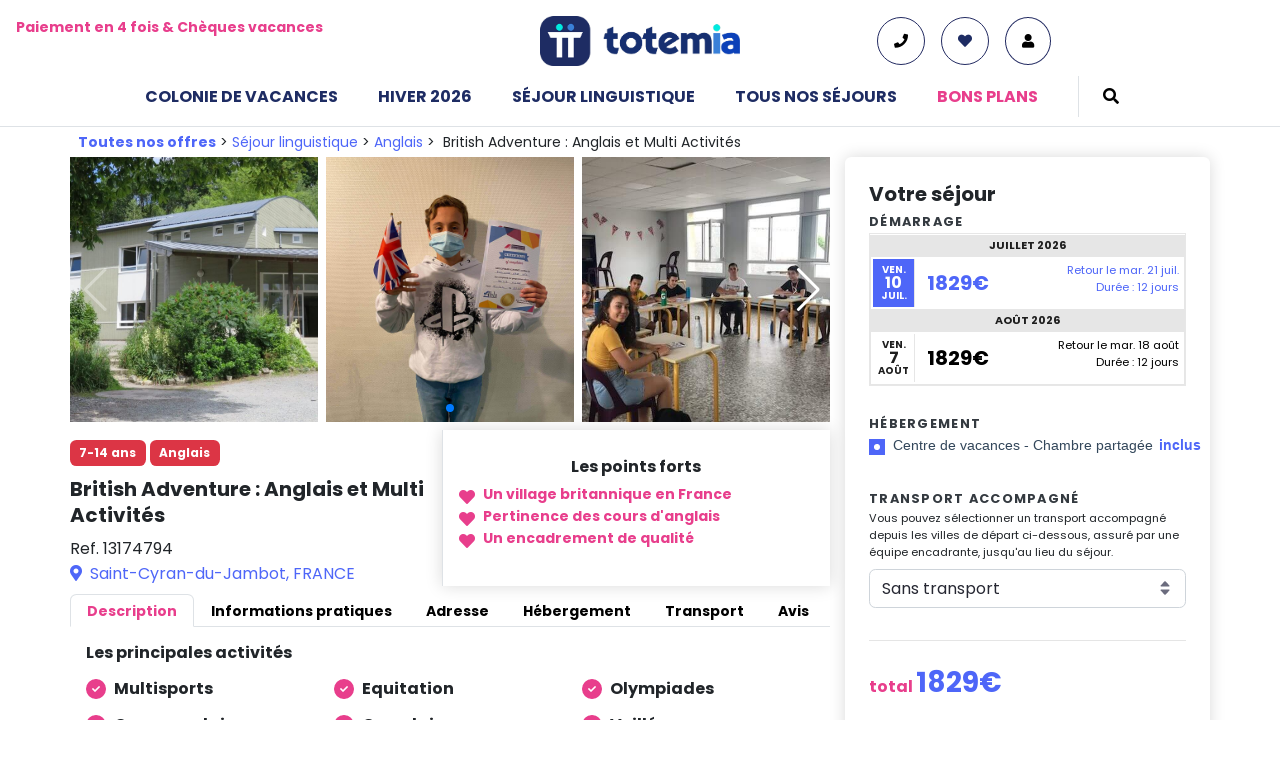

--- FILE ---
content_type: text/html;charset=UTF-8
request_url: https://totemia.com/p/british-adventure-anglais-et-multi-activites
body_size: 44226
content:




































	
		
		
			<!DOCTYPE html>





























































<html class="ltr" dir="ltr"
      lang="fr-FR">

<head>

  <meta content="initial-scale=1.0, width=device-width" name="viewport"/>
  <meta charset="utf-8">
  <meta http-equiv="X-UA-Compatible" content="IE=edge">

  <title>
    British Adventure : Anglais et Multi Activités
  </title>


      <link data-senna-track="temporary" rel="canonical" href="https://totemia.com/p/british-adventure-anglais-et-multi-activites"/>


  <meta name="viewport" content="width=device-width, initial-scale=1">
  <!-- Google fonts - Playfair Display-->
  <link rel="stylesheet" defer
        href="https://fonts.googleapis.com/css?family=Playfair+Display:400,400i,700">
  <!-- Google fonts - Poppins-->
  <link rel="stylesheet" defer
        href="https://fonts.googleapis.com/css?family=Poppins:300,400,400i,700">
  <!-- swiper-->

  <!-- Magnigic Popup-->
  <link rel="stylesheet" defer
        href="https://cdnjs.cloudflare.com/ajax/libs/magnific-popup.js/1.2.0/magnific-popup.min.css">

  <!-- Font Awesome CSS-->
  <link rel="stylesheet" href="https://use.fontawesome.com/releases/v5.8.1/css/all.css" defer
        integrity="sha384-50oBUHEmvpQ+1lW4y57PTFmhCaXp0ML5d60M1M7uH2+nqUivzIebhndOJK28anvf"
        crossorigin="anonymous">

  <link rel="stylesheet"
        href="https://cdn.jsdelivr.net/npm/@alma/widgets@3.x.x/dist/widgets.min.css"/>

  <script type="text/javascript" data-senna-track="permanent">
    window.dataLayer = window.dataLayer || [];
    window.dataLayer.push({
      "page": "British Adventure : Anglais et Multi Activités",
      "user_gender": "true",
      "user_signed_in": "false",
      "user_email_address": "default@liferay.com"
    });
  </script>



    <script type="application/ld+json">
      {
        "@context": "https://schema.org",
        "@type": "Organization",
        "name": "Totemia",
        "legalName": "Totemia",
        "url": "https://totemia.com",
        "logo": "https://totemia.com/image/layout_set_logo?img_id=2697372&t=1624402028949",
        "image": "https://totemia.com/documents/37901/0/totemia_defaut_accommodation.jpg",
        "foundingDate": "2020",
        "founders": [
          {
            "@type": "Person",
            "name": "Mathieu Soula"
          },
          {
            "@type": "Person",
            "name": "Tony Debord"
          }
        ],
        "address": {
          "@type": "PostalAddress",
          "streetAddress": "10 rue de Penthièvre",
          "addressLocality": "Paris",
          "addressRegion": "",
          "postalCode": "75008",
          "addressCountry": "FRANCE"
        },
        "contactPoint": {
          "@type": "ContactPoint",
          "contactType": "customer support",
          "telephone": "[01.76.38.10.92]",
          "email": "contact@totemia.com"
        },
        "sameAs": [
          "https://www.instagram.com/totemia_com/",
          "https://www.facebook.com/TotemiaCOM/",
          "https://www.linkedin.com/company/totemia/"
        ]
      }
    </script>



    <script data-senna-track="permanent" type="application/ld+json">{
        "@context": "http://schema.org",
        "@type": "WebSite",
        "name": "Totemia",
        "url": "https://totemia.com",
        "sameAs": [
          "https://www.instagram.com/totemia_com/",
          "https://www.facebook.com/TotemiaCOM/",
          "https://www.linkedin.com/company/totemia/"
        ],
        "potentialAction": {
          "@type": "SearchAction",
          "target": "https://totemia.com/toutes-nos-offres?q={search_term}",
          "query-input": "required name=search_term"
        }
      }
    </script>

    <!-- Google Tag Manager -->
    <script data-senna-track="permanent" data-senna-reload>(function (w, d, s, l, i) {
        w[l] = w[l] || [];
        w[l].push({
          'gtm.start':
              new Date().getTime(), event: 'gtm.js'
        });
        var f = d.getElementsByTagName(s)[0],
            j = d.createElement(s), dl = l != 'dataLayer' ? '&l=' + l : '';
        j.async = true;
        j.src =
            'https://www.googletagmanager.com/gtm.js?id=' + i + dl;
        f.parentNode.insertBefore(j, f);
      })(window, document, 'script', 'dataLayer', 'GTM-KC6W55G');</script>
    <!-- End Google Tag Manager -->







































<meta content="text/html; charset=UTF-8" http-equiv="content-type" />









<meta content="Et si on allait en Angleterre sans partir de France? Découvrez le British Adventure dans ce séjour linguistique anglais, un village anglais recrée au cœur de la Touraine." lang="fr-FR" name="description" />


<script data-senna-track="permanent" src="/combo?browserId=chrome&minifierType=js&languageId=fr_FR&b=7307&t=1768167988613&/o/frontend-js-jquery-web/jquery/jquery.min.js&/o/frontend-js-jquery-web/jquery/init.js&/o/frontend-js-jquery-web/jquery/ajax.js&/o/frontend-js-jquery-web/jquery/bootstrap.bundle.min.js&/o/frontend-js-jquery-web/jquery/collapsible_search.js&/o/frontend-js-jquery-web/jquery/fm.js&/o/frontend-js-jquery-web/jquery/form.js&/o/frontend-js-jquery-web/jquery/popper.min.js&/o/frontend-js-jquery-web/jquery/side_navigation.js" type="text/javascript"></script>
<link data-senna-track="temporary" href="https://totemia.com/p/british-adventure-anglais-et-multi-activites" rel="canonical" />


<link href="https://totemia.com/o/totemia-theme/images/favicon.ico" rel="icon" />



<link class="lfr-css-file" data-senna-track="temporary" href="https://totemia.com/o/totemia-theme/css/clay.css?browserId=chrome&amp;themeId=totemia_WAR_totemiatheme&amp;minifierType=css&amp;languageId=fr_FR&amp;b=7307&amp;t=1768168026000" id="liferayAUICSS" rel="stylesheet" type="text/css" />



<link data-senna-track="temporary" href="/o/frontend-css-web/main.css?browserId=chrome&amp;themeId=totemia_WAR_totemiatheme&amp;minifierType=css&amp;languageId=fr_FR&amp;b=7307&amp;t=1623377010573" id="liferayPortalCSS" rel="stylesheet" type="text/css" />









	

	





	



	

		<link data-senna-track="temporary" href="/combo?browserId=chrome&amp;minifierType=&amp;themeId=totemia_WAR_totemiatheme&amp;languageId=fr_FR&amp;b=7307&amp;com_liferay_commerce_cart_content_web_internal_portlet_CommerceCartContentPortlet:%2Fcss%2Fmain.css&amp;com_liferay_commerce_product_content_web_internal_portlet_CPPublisherPortlet_INSTANCE_product_detail:%2Fproduct_publisher%2Fcss%2Fmain.css&amp;com_liferay_portal_search_web_search_bar_portlet_SearchBarPortlet_INSTANCE_templateSearch:%2Fcss%2Fmain.css&amp;com_liferay_product_navigation_product_menu_web_portlet_ProductMenuPortlet:%2Fcss%2Fmain.css&amp;com_liferay_product_navigation_user_personal_bar_web_portlet_ProductNavigationUserPersonalBarPortlet:%2Fcss%2Fmain.css&amp;com_liferay_site_navigation_menu_web_portlet_SiteNavigationMenuPortlet:%2Fcss%2Fmain.css&amp;t=1768168026000" id="54fe6340" rel="stylesheet" type="text/css" />

	







<script data-senna-track="temporary" type="text/javascript">
	// <![CDATA[
		var Liferay = Liferay || {};

		Liferay.Browser = {
			acceptsGzip: function() {
				return true;
			},

			

			getMajorVersion: function() {
				return 131.0;
			},

			getRevision: function() {
				return '537.36';
			},
			getVersion: function() {
				return '131.0';
			},

			

			isAir: function() {
				return false;
			},
			isChrome: function() {
				return true;
			},
			isEdge: function() {
				return false;
			},
			isFirefox: function() {
				return false;
			},
			isGecko: function() {
				return true;
			},
			isIe: function() {
				return false;
			},
			isIphone: function() {
				return false;
			},
			isLinux: function() {
				return false;
			},
			isMac: function() {
				return true;
			},
			isMobile: function() {
				return false;
			},
			isMozilla: function() {
				return false;
			},
			isOpera: function() {
				return false;
			},
			isRtf: function() {
				return true;
			},
			isSafari: function() {
				return true;
			},
			isSun: function() {
				return false;
			},
			isWebKit: function() {
				return true;
			},
			isWindows: function() {
				return false;
			}
		};

		Liferay.Data = Liferay.Data || {};

		Liferay.Data.ICONS_INLINE_SVG = true;

		Liferay.Data.NAV_SELECTOR = '#navigation';

		Liferay.Data.NAV_SELECTOR_MOBILE = '#navigationCollapse';

		Liferay.Data.isCustomizationView = function() {
			return false;
		};

		Liferay.Data.notices = [
			

			
		];

		Liferay.PortletKeys = {
			DOCUMENT_LIBRARY: 'com_liferay_document_library_web_portlet_DLPortlet',
			DYNAMIC_DATA_MAPPING: 'com_liferay_dynamic_data_mapping_web_portlet_DDMPortlet',
			ITEM_SELECTOR: 'com_liferay_item_selector_web_portlet_ItemSelectorPortlet'
		};

		Liferay.PropsValues = {
			JAVASCRIPT_SINGLE_PAGE_APPLICATION_TIMEOUT: 0,
			NTLM_AUTH_ENABLED: false,
			UPLOAD_SERVLET_REQUEST_IMPL_MAX_SIZE: 314572800
		};

		Liferay.ThemeDisplay = {

			

			
				getLayoutId: function() {
					return '2';
				},

				

				getLayoutRelativeControlPanelURL: function() {
					return '/group/totemia/~/control_panel/manage';
				},

				getLayoutRelativeURL: function() {
					return '/product-detail';
				},
				getLayoutURL: function() {
					return 'https://totemia.com/product-detail';
				},
				getParentLayoutId: function() {
					return '1';
				},
				isControlPanel: function() {
					return false;
				},
				isPrivateLayout: function() {
					return 'false';
				},
				isVirtualLayout: function() {
					return false;
				},
			

			getBCP47LanguageId: function() {
				return 'fr-FR';
			},
			getCanonicalURL: function() {

				

				return 'https\x3a\x2f\x2ftotemia\x2ecom\x2fp\x2fbritish-adventure-anglais-et-multi-activites';
			},
			getCDNBaseURL: function() {
				return 'https://totemia.com';
			},
			getCDNDynamicResourcesHost: function() {
				return '';
			},
			getCDNHost: function() {
				return '';
			},
			getCompanyGroupId: function() {
				return '20123';
			},
			getCompanyId: function() {
				return '20097';
			},
			getDefaultLanguageId: function() {
				return 'fr_FR';
			},
			getDoAsUserIdEncoded: function() {
				return '';
			},
			getLanguageId: function() {
				return 'fr_FR';
			},
			getParentGroupId: function() {
				return '37901';
			},
			getPathContext: function() {
				return '';
			},
			getPathImage: function() {
				return '/image';
			},
			getPathJavaScript: function() {
				return '/o/frontend-js-web';
			},
			getPathMain: function() {
				return '/c';
			},
			getPathThemeImages: function() {
				return 'https://totemia.com/o/totemia-theme/images';
			},
			getPathThemeRoot: function() {
				return '/o/totemia-theme';
			},
			getPlid: function() {
				return '14';
			},
			getPortalURL: function() {
				return 'https://totemia.com';
			},
			getScopeGroupId: function() {
				return '37901';
			},
			getScopeGroupIdOrLiveGroupId: function() {
				return '37901';
			},
			getSessionId: function() {
				return '';
			},
			getSiteAdminURL: function() {
				return 'https://totemia.com/group/totemia/~/control_panel/manage?p_p_lifecycle=0&p_p_state=maximized&p_p_mode=view';
			},
			getSiteGroupId: function() {
				return '37901';
			},
			getURLControlPanel: function() {
				return '/group/control_panel?refererPlid=14';
			},
			getURLHome: function() {
				return 'https\x3a\x2f\x2ftotemia\x2ecom\x2fweb\x2ftotemia';
			},
			getUserEmailAddress: function() {
				return '';
			},
			getUserId: function() {
				return '20102';
			},
			getUserName: function() {
				return '';
			},
			isAddSessionIdToURL: function() {
				return false;
			},
			isImpersonated: function() {
				return false;
			},
			isSignedIn: function() {
				return false;
			},
			isStateExclusive: function() {
				return false;
			},
			isStateMaximized: function() {
				return false;
			},
			isStatePopUp: function() {
				return false;
			}
		};

		var themeDisplay = Liferay.ThemeDisplay;

		Liferay.AUI = {

			

			getAvailableLangPath: function() {
				return 'available_languages.jsp?browserId=chrome&themeId=totemia_WAR_totemiatheme&colorSchemeId=01&minifierType=js&languageId=fr_FR&b=7307&t=1768168047925';
			},
			getCombine: function() {
				return true;
			},
			getComboPath: function() {
				return '/combo/?browserId=chrome&minifierType=&languageId=fr_FR&b=7307&t=1623376995526&';
			},
			getDateFormat: function() {
				return '%d/%m/%Y';
			},
			getEditorCKEditorPath: function() {
				return '/o/frontend-editor-ckeditor-web';
			},
			getFilter: function() {
				var filter = 'raw';

				
					
						filter = 'min';
					
					
				

				return filter;
			},
			getFilterConfig: function() {
				var instance = this;

				var filterConfig = null;

				if (!instance.getCombine()) {
					filterConfig = {
						replaceStr: '.js' + instance.getStaticResourceURLParams(),
						searchExp: '\\.js$'
					};
				}

				return filterConfig;
			},
			getJavaScriptRootPath: function() {
				return '/o/frontend-js-web';
			},
			getLangPath: function() {
				return 'aui_lang.jsp?browserId=chrome&themeId=totemia_WAR_totemiatheme&colorSchemeId=01&minifierType=js&languageId=fr_FR&b=7307&t=1623376995526';
			},
			getPortletRootPath: function() {
				return '/html/portlet';
			},
			getStaticResourceURLParams: function() {
				return '?browserId=chrome&minifierType=&languageId=fr_FR&b=7307&t=1623376995526';
			}
		};

		Liferay.authToken = 'jTLjzRIg';

		

		Liferay.currentURL = '\x2fp\x2fbritish-adventure-anglais-et-multi-activites';
		Liferay.currentURLEncoded = '\x252Fp\x252Fbritish-adventure-anglais-et-multi-activites';
	// ]]>
</script>

<script src="/o/js_loader_config?t=1768167988622" type="text/javascript"></script>
<script data-senna-track="permanent" src="/combo?browserId=chrome&minifierType=js&languageId=fr_FR&b=7307&t=1623376995526&/o/frontend-js-aui-web/aui/aui/aui.js&/o/frontend-js-aui-web/liferay/modules.js&/o/frontend-js-aui-web/liferay/aui_sandbox.js&/o/frontend-js-aui-web/aui/attribute-base/attribute-base.js&/o/frontend-js-aui-web/aui/attribute-complex/attribute-complex.js&/o/frontend-js-aui-web/aui/attribute-core/attribute-core.js&/o/frontend-js-aui-web/aui/attribute-observable/attribute-observable.js&/o/frontend-js-aui-web/aui/attribute-extras/attribute-extras.js&/o/frontend-js-aui-web/aui/event-custom-base/event-custom-base.js&/o/frontend-js-aui-web/aui/event-custom-complex/event-custom-complex.js&/o/frontend-js-aui-web/aui/oop/oop.js&/o/frontend-js-aui-web/aui/aui-base-lang/aui-base-lang.js&/o/frontend-js-aui-web/liferay/dependency.js&/o/frontend-js-aui-web/liferay/util.js&/o/frontend-js-web/loader/config.js&/o/frontend-js-web/loader/loader.js&/o/frontend-js-web/liferay/dom_task_runner.js&/o/frontend-js-web/liferay/events.js&/o/frontend-js-web/liferay/lazy_load.js&/o/frontend-js-web/liferay/liferay.js&/o/frontend-js-web/liferay/global.bundle.js&/o/frontend-js-web/liferay/portlet.js&/o/frontend-js-web/liferay/workflow.js" type="text/javascript"></script>




	

	<script data-senna-track="temporary" src="/o/js_bundle_config?t=1768168016948" type="text/javascript"></script>


<script data-senna-track="temporary" type="text/javascript">
	// <![CDATA[
		
			
				
				
			
		

		

		
	// ]]>
</script>





	
		

			

			
		
		
	



	
		
		

			

			
		
	












	

	





	



	



















<link class="lfr-css-file" data-senna-track="temporary" href="https://totemia.com/o/totemia-theme/css/main.css?browserId=chrome&amp;themeId=totemia_WAR_totemiatheme&amp;minifierType=css&amp;languageId=fr_FR&amp;b=7307&amp;t=1768168026000" id="liferayThemeCSS" rel="stylesheet" type="text/css" />








	<style data-senna-track="temporary" type="text/css">

		

			

				

					

#p_p_id_com_liferay_commerce_product_content_web_internal_portlet_CPContentPortlet_INSTANCE_totemia_ .portlet-content {
background-color: #;
border-top-color: #;
border-right-color: #;
border-bottom-color: #;
border-left-color: #;
color: #
}
.modal-body {
max-height: 65vh; 
overflow-y: auto;
}

.flatpickr-calendar {
display:none;
}

@media only screen and (min-width: 992px) {
  .booking-btn{
    display:none;
  }
}



				

			

		

			

				

					

#p_p_id_com_liferay_commerce_product_content_web_internal_portlet_CPPublisherPortlet_INSTANCE_product_detail_ .portlet-content {
background-color: #;
border-top-color: #;
border-right-color: #;
border-bottom-color: #;
border-left-color: #;
color: #
}
@media screen and (max-width: 640px) {
#portlet_com_liferay_commerce_product_content_web_internal_portlet_CPPublisherPortlet_INSTANCE_product_detail {
   display:none
}
}

#portlet_com_liferay_commerce_product_content_web_internal_portlet_CPPublisherPortlet_INSTANCE_product_detail .portlet-body:before {
  content: "Découvrez ci-dessous des séjours similaires";
    font-size: 1.5rem !important;
    font-weight: bold;
    margin-left: 25px;
}



				

			

		

			

		

			

		

			

		

			

				

					

#p_p_id_com_liferay_site_navigation_menu_web_portlet_SiteNavigationMenuPortlet_ .portlet-content {
background-color: #;
border-top-color: #;
border-right-color: #;
border-bottom-color: #;
border-left-color: #;
color: #
}
#portlet_com_liferay_site_navigation_menu_web_portlet_SiteNavigationMenuPortlet{margin-bottom:0px}

#portlet_com_liferay_site_navigation_menu_web_portlet_SiteNavigationMenuPortlet .dropdown-menu {
    top: 30%;
	margin-top:0px
}
#portlet_com_liferay_site_navigation_menu_web_portlet_SiteNavigationMenuPortlet 
 .nav-link span {
   color: #1e2c63;!important; 
    text-transform: uppercase;
}



				

			

		

			

				

					

#p_p_id_com_liferay_commerce_cart_content_web_internal_portlet_CommerceCartContentPortlet_ .portlet-content {
background-color: #;
border-top-color: #;
border-right-color: #;
border-bottom-color: #;
border-left-color: #;
color: #
}
#portlet_com_liferay_commerce_cart_content_web_internal_portlet_CommerceCartContentPortlet {
margin-bottom:0px;
margin-left:20px;
display:none
}

@media screen and (max-width: 640px) {
  #portlet_com_liferay_commerce_cart_content_web_internal_portlet_CommerceCartContentPortlet {
display:none}
}



				

			

		

			

				

					

#p_p_id_com_liferay_site_navigation_menu_web_portlet_SiteNavigationMenuPortlet_INSTANCE_desktopnavmenu_ .portlet-content {
background-color: ##;
border-top-color: ##;
border-right-color: ##;
border-bottom-color: ##;
border-left-color: ##;
color: ##
}
#portlet_com_liferay_site_navigation_menu_web_portlet_SiteNavigationMenuPortlet_INSTANCE_desktopnavmenu .nav-pills .nav-link.active, .nav-pills .show>.nav-link {
    color: #fff;
    background-color: transparent;
}
#portlet_com_liferay_site_navigation_menu_web_portlet_SiteNavigationMenuPortlet_INSTANCE_desktopnavmenu {
margin-bottom: 0;
}

.header-home #portlet_com_liferay_site_navigation_menu_web_portlet_SiteNavigationMenuPortlet_INSTANCE_desktopnavmenu  .nav-item span{
//font-size: 1.25rem;
}

#p_p_id_com_liferay_site_navigation_menu_web_portlet_SiteNavigationMenuPortlet_INSTANCE_desktopnavmenu_  {
width:max-content;
}


    #navbar_com_liferay_site_navigation_menu_web_portlet_SiteNavigationMenuPortlet_INSTANCE_desktopnavmenu li:nth-child(4) .text-truncate {
        color: #e83e8c !important; font-weight:bold;
    };



				

			

		

			

				

					

#p_p_id_com_liferay_site_navigation_menu_web_portlet_SiteNavigationMenuPortlet_INSTANCE_mobilenavmenu_ .portlet-content {
background-color: #;
border-top-color: #;
border-right-color: #;
border-bottom-color: #;
border-left-color: #;
color: #
}
#portlet_com_liferay_site_navigation_menu_web_portlet_SiteNavigationMenuPortlet_INSTANCE_mobilenavmenu .mobile-header #overlay-button {
  right: 12px;
  z-index: 5;
  cursor: pointer;
  user-select: none;
  position: absolute; }

#portlet_com_liferay_site_navigation_menu_web_portlet_SiteNavigationMenuPortlet_INSTANCE_mobilenavmenu .mobile-header #overlay-button span {
  height: 4px;
  width: 35px;
  border-radius: 2px;
  background-color: white;
  position: relative;
  display: block;
  transition: all 0.2s ease-in-out; }

#portlet_com_liferay_site_navigation_menu_web_portlet_SiteNavigationMenuPortlet_INSTANCE_mobilenavmenu .mobile-header #overlay-button span:before {
  top: -10px;
  visibility: visible; }

#portlet_com_liferay_site_navigation_menu_web_portlet_SiteNavigationMenuPortlet_INSTANCE_mobilenavmenu .mobile-header #overlay-button span:after {
  top: 10px; }

#portlet_com_liferay_site_navigation_menu_web_portlet_SiteNavigationMenuPortlet_INSTANCE_mobilenavmenu .mobile-header #overlay-button span:before, #overlay-button span:after {
  height: 4px;
  width: 35px;
  border-radius: 2px;
  background-color: white;
  position: absolute;
  content: "";
  transition: all 0.2s ease-in-out; }

#portlet_com_liferay_site_navigation_menu_web_portlet_SiteNavigationMenuPortlet_INSTANCE_mobilenavmenu .mobile-header #overlay-button:hover span, #overlay-button:hover span:before, #overlay-button:hover span:after {
  background: white; }

#portlet_com_liferay_site_navigation_menu_web_portlet_SiteNavigationMenuPortlet_INSTANCE_mobilenavmenu .mobile-header input[type=checkbox] {
  display: none; }

#portlet_com_liferay_site_navigation_menu_web_portlet_SiteNavigationMenuPortlet_INSTANCE_mobilenavmenu .mobile-header input[type=checkbox]:checked ~ #overlay {
  display: block; }

#portlet_com_liferay_site_navigation_menu_web_portlet_SiteNavigationMenuPortlet_INSTANCE_mobilenavmenu .mobile-header input[type=checkbox]:checked ~ #overlay-button {
  top: -25px; }

#portlet_com_liferay_site_navigation_menu_web_portlet_SiteNavigationMenuPortlet_INSTANCE_mobilenavmenu .mobile-header input[type=checkbox]:checked ~ #overlay-button:hover span, input[type=checkbox]:checked ~ #overlay-button span {
  background: transparent; }

#portlet_com_liferay_site_navigation_menu_web_portlet_SiteNavigationMenuPortlet_INSTANCE_mobilenavmenu .mobile-header input[type=checkbox]:checked ~ #overlay-button span:before {
  transform: rotate(45deg) translate(7px, 7px);
  opacity: 1; }

#portlet_com_liferay_site_navigation_menu_web_portlet_SiteNavigationMenuPortlet_INSTANCE_mobilenavmenu .mobile-header input[type=checkbox]:checked ~ #overlay-button span:after {
  transform: rotate(-45deg) translate(7px, -7px); }

#portlet_com_liferay_site_navigation_menu_web_portlet_SiteNavigationMenuPortlet_INSTANCE_mobilenavmenu .mobile-header #overlay {
  background: #1e2c63;
  z-index: 999;
  display: none;
  left: 0; }

#portlet_com_liferay_site_navigation_menu_web_portlet_SiteNavigationMenuPortlet_INSTANCE_mobilenavmenu .mobile-header #overlay.active {
  display: block; }

#portlet_com_liferay_site_navigation_menu_web_portlet_SiteNavigationMenuPortlet_INSTANCE_mobilenavmenu .mobile-header #overlay ul:not(.navbar-site):not(.dropdown-menu) {
  display: flex;
  justify-content: center;
  align-items: center;
  flex-direction: column;
  text-align: center;
  height: 100vh;
  padding-left: 0;
  list-style-type: none; }

#portlet_com_liferay_site_navigation_menu_web_portlet_SiteNavigationMenuPortlet_INSTANCE_mobilenavmenu .mobile-header #overlay ul li {
  padding: 1em; }

#portlet_com_liferay_site_navigation_menu_web_portlet_SiteNavigationMenuPortlet_INSTANCE_mobilenavmenu .mobile-header #overlay ul li a {
  color: white;
  text-decoration: none;
  font-size: 1em;
  padding: 0;
  font-weight: bold; }

#portlet_com_liferay_site_navigation_menu_web_portlet_SiteNavigationMenuPortlet_INSTANCE_mobilenavmenu .mobile-header #overlay ul li a:hover {
  color: white; }

#portlet_com_liferay_site_navigation_menu_web_portlet_SiteNavigationMenuPortlet_INSTANCE_mobilenavmenu .mobile-header .navbar-site {
  display: block; }

#portlet_com_liferay_site_navigation_menu_web_portlet_SiteNavigationMenuPortlet_INSTANCE_mobilenavmenu .mobile-header .navbar-link a {
  color: white; }

#portlet_com_liferay_site_navigation_menu_web_portlet_SiteNavigationMenuPortlet_INSTANCE_mobilenavmenu .dropdown-toggle::after {
  display: none !important; }

#portlet_com_liferay_site_navigation_menu_web_portlet_SiteNavigationMenuPortlet_INSTANCE_mobilenavmenu .nav > li > a {
  color: white; }

#portlet_com_liferay_site_navigation_menu_web_portlet_SiteNavigationMenuPortlet_INSTANCE_mobilenavmenu .portlet-navigation .nav-pills > li > a {
  margin-bottom: 0px; }



				

			

		

			

				

					

#p_p_id_com_liferay_portal_search_web_search_bar_portlet_SearchBarPortlet_INSTANCE_templateSearch_ .portlet-content {
background-color: ############;
border-top-color: ############;
border-right-color: ############;
border-bottom-color: ############;
border-left-color: ############;
color: ############
}
.nav-desktop .submenu {
top:120px !important;
}

#portlet_com_liferay_portal_search_web_search_bar_portlet_SearchBarPortlet_INSTANCE_templateSearch {margin-bottom:0px !important;}

#portlet_com_liferay_portal_search_web_search_bar_portlet_SearchBarPortlet_INSTANCE_templateSearch .input-group .input-group-inset-item-after {
      color: white;
}


#portlet_com_liferay_portal_search_web_search_bar_portlet_SearchBarPortlet_INSTANCE_templateSearch .input-group .input-group-inset-item {
    background-color: #1e2c63;
}



				

			

		

	</style>


<link href="/o/commerce-frontend-js/styles/main.css" rel="stylesheet" type="text/css" /><style data-senna-track="temporary" type="text/css">
	:root {
		--container-max-sm: 576px;
		--h4-font-size: 1rem;
		--font-weight-bold: 700;
		--rounded-pill: 50rem;
		--display4-weight: 300;
		--danger: #da1414;
		--display2-size: 5.5rem;
		--body-bg: #fff;
		--display2-weight: 300;
		--display1-weight: 300;
		--display3-weight: 300;
		--box-shadow-sm: 0 .125rem .25rem rgba(0, 0, 0, .075);
		--font-weight-lighter: lighter;
		--h3-font-size: 1.1875rem;
		--btn-outline-primary-hover-border-color: #0b5fff;
		--transition-collapse: height .35s ease;
		--blockquote-small-color: #6b6c7e;
		--gray-200: #f1f2f5;
		--btn-secondary-hover-background-color: #f7f8f9;
		--gray-600: #6b6c7e;
		--secondary: #6b6c7e;
		--btn-outline-primary-color: #0b5fff;
		--btn-link-hover-color: #004ad7;
		--hr-border-color: rgba(0, 0, 0, .1);
		--hr-border-margin-y: 1rem;
		--light: #f1f2f5;
		--btn-outline-primary-hover-color: #0b5fff;
		--btn-secondary-background-color: #fff;
		--btn-outline-secondary-hover-border-color: transparent;
		--display3-size: 4.5rem;
		--primary: #0b5fff;
		--container-max-md: 768px;
		--border-radius-sm: 0.1875rem;
		--display-line-height: 1.2;
		--h6-font-size: 0.8125rem;
		--h2-font-size: 1.375rem;
		--aspect-ratio-4-to-3: 75%;
		--spacer-10: 10rem;
		--font-weight-normal: 400;
		--dark: #272833;
		--blockquote-small-font-size: 80%;
		--h5-font-size: 0.875rem;
		--blockquote-font-size: 1.25rem;
		--transition-fade: opacity .15s linear;
		--display4-size: 3.5rem;
		--border-radius-lg: 0.375rem;
		--btn-primary-hover-color: #fff;
		--display1-size: 6rem;
		--black: #000;
		--gray-300: #e7e7ed;
		--gray-700: #495057;
		--btn-secondary-border-color: #cdced9;
		--btn-outline-secondary-hover-color: #272833;
		--body-color: #272833;
		--btn-outline-secondary-hover-background-color: rgba(39, 40, 51, 0.03);
		--btn-primary-color: #fff;
		--btn-secondary-color: #6b6c7e;
		--btn-secondary-hover-border-color: #cdced9;
		--box-shadow-lg: 0 1rem 3rem rgba(0, 0, 0, .175);
		--container-max-lg: 992px;
		--btn-outline-primary-border-color: #0b5fff;
		--aspect-ratio: 100%;
		--aspect-ratio-16-to-9: 56.25%;
		--box-shadow: 0 .5rem 1rem rgba(0, 0, 0, .15);
		--white: #fff;
		--warning: #b95000;
		--info: #2e5aac;
		--hr-border-width: 1px;
		--btn-link-color: #0b5fff;
		--gray-400: #cdced9;
		--gray-800: #393a4a;
		--btn-outline-primary-hover-background-color: #f0f5ff;
		--btn-primary-hover-background-color: #0053f0;
		--btn-primary-background-color: #0b5fff;
		--success: #287d3c;
		--font-size-sm: 0.875rem;
		--btn-primary-border-color: #0b5fff;
		--font-family-base: system-ui, -apple-system, BlinkMacSystemFont, 'Segoe UI', Roboto, Oxygen-Sans, Ubuntu, Cantarell, 'Helvetica Neue', Arial, sans-serif, 'Apple Color Emoji', 'Segoe UI Emoji', 'Segoe UI Symbol';
		--spacer-0: 0;
		--font-family-monospace: SFMono-Regular, Menlo, Monaco, Consolas, 'Liberation Mono', 'Courier New', monospace;
		--lead-font-size: 1.25rem;
		--border-radius: 0.25rem;
		--spacer-9: 9rem;
		--font-weight-light: 300;
		--btn-secondary-hover-color: #272833;
		--spacer-2: 0.5rem;
		--spacer-1: 0.25rem;
		--spacer-4: 1.5rem;
		--spacer-3: 1rem;
		--spacer-6: 4.5rem;
		--spacer-5: 3rem;
		--spacer-8: 7.5rem;
		--border-radius-circle: 50%;
		--spacer-7: 6rem;
		--font-size-lg: 1.125rem;
		--aspect-ratio-8-to-3: 37.5%;
		--font-family-sans-serif: system-ui, -apple-system, BlinkMacSystemFont, 'Segoe UI', Roboto, Oxygen-Sans, Ubuntu, Cantarell, 'Helvetica Neue', Arial, sans-serif, 'Apple Color Emoji', 'Segoe UI Emoji', 'Segoe UI Symbol';
		--gray-100: #f7f8f9;
		--font-weight-bolder: 900;
		--container-max-xl: 1280px;
		--btn-outline-secondary-color: #6b6c7e;
		--gray-500: #a7a9bc;
		--h1-font-size: 1.625rem;
		--gray-900: #272833;
		--text-muted: #a7a9bc;
		--btn-primary-hover-border-color: transparent;
		--btn-outline-secondary-border-color: #cdced9;
		--lead-font-weight: 300;
		--font-size-base: 0.875rem;
	}
</style>
<script type="text/javascript">
// <![CDATA[
Liferay.SPA = Liferay.SPA || {};
Liferay.SPA.cacheExpirationTime = -1;
Liferay.SPA.clearScreensCache = false;
Liferay.SPA.debugEnabled = false;
Liferay.SPA.excludedPaths = ["/c/document_library","/documents","/image"];
Liferay.SPA.loginRedirect = '';
Liferay.SPA.navigationExceptionSelectors = ':not([target="_blank"]):not([data-senna-off]):not([data-resource-href]):not([data-cke-saved-href]):not([data-cke-saved-href])';
Liferay.SPA.requestTimeout = 0;
Liferay.SPA.userNotification = {
	message: 'On dirait que cela prend plus de temps que prévu.',
	timeout: 30000,
	title: 'Oups'
};
// ]]>
</script><script type="text/javascript">
// <![CDATA[
Liferay.Loader.require('frontend-js-spa-web@4.0.32/liferay/init.es', function(frontendJsSpaWeb4032LiferayInitEs) {
try {
(function() {
var frontendJsSpaWebLiferayInitEs = frontendJsSpaWeb4032LiferayInitEs;
frontendJsSpaWebLiferayInitEs.default.init(
	function(app) {
		app.setPortletsBlacklist({"com_liferay_site_navigation_directory_web_portlet_SitesDirectoryPortlet":true,"com_liferay_nested_portlets_web_portlet_NestedPortletsPortlet":true,"com_liferay_login_web_portlet_LoginPortlet":true,"com_liferay_login_web_portlet_FastLoginPortlet":true});
		app.setValidStatusCodes([221,490,494,499,491,492,493,495,220]);
	}
);
})();
} catch (err) {
	console.error(err);
}
});
// ]]>
</script>



















<script data-senna-track="temporary" type="text/javascript">
	if (window.Analytics) {
		window._com_liferay_document_library_analytics_isViewFileEntry = false;
	}
</script>







<script type="text/javascript">
// <![CDATA[
Liferay.on(
	'ddmFieldBlur', function(event) {
		if (window.Analytics) {
			Analytics.send(
				'fieldBlurred',
				'Form',
				{
					fieldName: event.fieldName,
					focusDuration: event.focusDuration,
					formId: event.formId,
					page: event.page
				}
			);
		}
	}
);

Liferay.on(
	'ddmFieldFocus', function(event) {
		if (window.Analytics) {
			Analytics.send(
				'fieldFocused',
				'Form',
				{
					fieldName: event.fieldName,
					formId: event.formId,
					page: event.page
				}
			);
		}
	}
);

Liferay.on(
	'ddmFormPageShow', function(event) {
		if (window.Analytics) {
			Analytics.send(
				'pageViewed',
				'Form',
				{
					formId: event.formId,
					page: event.page,
					title: event.title
				}
			);
		}
	}
);

Liferay.on(
	'ddmFormSubmit', function(event) {
		if (window.Analytics) {
			Analytics.send(
				'formSubmitted',
				'Form',
				{
					formId: event.formId
				}
			);
		}
	}
);

Liferay.on(
	'ddmFormView', function(event) {
		if (window.Analytics) {
			Analytics.send(
				'formViewed',
				'Form',
				{
					formId: event.formId,
					title: event.title
				}
			);
		}
	}
);
// ]]>
</script>







</head>

<body>


  <!-- Google Tag Manager (noscript) -->
  <noscript data-senna-track="permanent" data-senna-reload>
    <iframe src="https://www.googletagmanager.com/ns.html?id=GTM-KC6W55G"
            height="0" width="0" style="display:none;visibility:hidden"></iframe>
  </noscript>
  <!-- End Google Tag Manager (noscript) -->



















































































<div class="d-flex flex-column min-vh-100">


  <div class="d-flex flex-column flex-fill" id="wrapper">

<header class="nav-desktop pt-3 bg-white">
  <div
      class="header-block-1 px-3 text-secondary font-weight-bold text-sm text-decoration-underline">
    Paiement en 4 fois &amp; Chèques vacances
  </div>
  <div class="header-block-2">

    
    <a href="/">
        <img
            style="max-width: 100%;"
            loading="lazy"
            src="/image/layout_set_logo?img_id=2697372&amp;t=1768168047916"
            alt="Totemia">
    </a>
  </div>
  <div class="header-block-3 text-sm px-3 d-flex" style="justify-content: right;">

    <button class="btn-toggle mx-2" onclick="togglePopup()"><i class="fa fa-phone phone m-1 "></i>
    </button>
    <a class="btn-toggle mx-2" href="/wish-list"><i class="fa fa-heart heart m-1"></i></a>
    <button class="btn-toggle mx-2" onclick="toggleMonComptePopup()"><i
          class="fa fa-user user m-1"></i>
    </button>
  </div>
</header>

<div class="nav-desktop justify-content-center p-0 bg-white"
     style="border-bottom: 1px solid #dee2e6">
  <nav>
    <ul class="menu-totemia">
      <li class="menu-item">
        <a href="/colonies-de-vacances">Colonie de vacances</a>
        <div class="submenu">
          <div class="submenu-content row">
            <div class="block col">
              <a class="submenu-item" href="/colonies-de-vacances/etranger">à l'étranger</a>
              <ul class="text-sm pt-2">
                <li><a href="/colonies-de-vacances/etranger/angleterre">Angleterre</a></li>
                <li><a href="/colonies-de-vacances/etranger/canada">Canada</a></li>
                <li><a href="/colonies-de-vacances/etranger/espagne">Espagne</a></li>
                <li><a href="/colonies-de-vacances/etranger/japon">Japon</a></li>
                <li><a href="/colonies-de-vacances/etranger/suisse">Suisse</a></li>
                <li><a href="/colonies-de-vacances/etranger/usa">USA</a></li>
              </ul>
            </div>
            <div class="block col">
              <a class="submenu-item" href="/colonies-de-vacances/nature">Nature</a>
              <ul class="text-sm pt-2">
                <li><a href="/colonies-de-vacances/nature/chien-de-traineau">Chien de traineau</a>
                <li><a href="/colonies-de-vacances/nature/environnement-ecologie">Environnement &
                    Écologie</a></li>
                <li><a href="/colonies-de-vacances/nature/ferme">Ferme</a></li>
              </ul>
            </div>
            <div class="block col">
              <a class="submenu-item" href="/colonies-de-vacances/culturelles">Culturelle</a>
              <ul class="text-sm pt-2">
                <li><a href="/colonies-de-vacances/culturelles/cocktail-jeux">Cocktail jeux</a></li>
                <li><a href="/colonies-de-vacances/culturelles/cuisine">Cuisine</a></li>
                <li><a href="/colonies-de-vacances/culturelles/harry-potter">Harry Potter</a></li>
                <li><a href="/colonies-de-vacances/culturelles/parc-d-attractions">Parcs de
                    loisir</a>
                </li>

              </ul>
            </div>
            <div class="block col">
              <a class="submenu-item" href="/colonies-de-vacances/artistiques">Artistique</a>
              <ul class="text-sm pt-2">
                <li><a href="/colonies-de-vacances/artistiques/danse">Danse</a></li>
                <li><a href="/colonies-de-vacances/artistiques/cinema">Cinéma</a></li>
                <li><a href="/colonies-de-vacances/artistiques/cirque">Cirque</a></li>
                <li><a href="/colonies-de-vacances/artistiques/multi-arts">Multi-Arts</a></li>
                <li><a href="/colonies-de-vacances/artistiques/musique">Musique</a></li>
                <li><a href="/colonies-de-vacances/artistiques/theatre">Théâtre</a></li>
              </ul>
            </div>
            <div class="block col">
              <a class="submenu-item" href="/colonies-de-vacances/sportives">Sportive</a>
              <ul class="text-sm pt-2">
                <li><a href="/colonies-de-vacances/sportives/basket">Basket</a></li>
                <li><a href="/colonies-de-vacances/sportives/equitation">Equitation</a></li>
                <li><a href="/colonies-de-vacances/sportives/football">Football</a></li>
                <li><a href="/colonies-de-vacances/sportives/karting">Karting</a></li>
                <li><a href="/colonies-de-vacances/sportives/ski">Ski</a></li>
                <li><a href="/colonies-de-vacances/sportives/tennis">Tennis</a></li>
              </ul>
            </div>
            <div class="block col">
              <div class="d-flex" style="position: relative;width: fit-content;">
                <img
                    src="https://totemia.com/documents/37901/0/multi-activites.jpg/a4fd3ae7-7855-f13b-0ab6-1a82f7200b0a?t=1681297128073"
                    alt="Multi-activités">
                <div class="content-info">
                  <div class="title" role="button" tabindex="0">Colonies <br> multi-activités</div>
                  <a class="link" href="/colonies-de-vacances/multi-activites"
                     target="_self">DÉCOUVRIR</a>
                </div>
              </div>
            </div>
          </div>
        </div>
      </li>
      <li class="menu-item">
        <a href="/colonies-de-vacances/par-periode/vacances-hiver">Hiver 2026</a>
      </li>
      <li class="menu-item">
        <a href="/sejours-linguistiques">Séjour linguistique</a>
        <div class="submenu">
          <div class="submenu-content row">
            <div class="block col-auto">
              <a class="submenu-item"
                 href="/sejours-linguistiques/sejour-linguistique-anglais">Anglais</a>
              <ul class="text-sm pt-2">
                <li><a href="/sejour-linguistique/angleterre">Angleterre</a></li>
                <li><a href="/sejour-linguistique/en-france">En
                    France</a></li>
                <li><a href="/sejour-linguistique/irlande">Irlande</a></li>
                <li><a href="/sejour-linguistique/malte">Malte</a></li>
                <li><a href="/sejour-linguistique/usa">USA</a></li>
              </ul>
            </div>
            <div class="block col-auto">
              <a class="submenu-item" href="/sejour-linguistique/espagne">Espagnol</a>
            </div>
            <div class="block col-auto">
              <a class="submenu-item" href="/sejour-linguistique/allemagne">Allemand</a>
            </div>

            <div class="block col-auto">
              <div class="d-flex" style="position: relative;width: fit-content;">
                <img
                    src="https://totemia.com/documents/37901/0/educationfirst.webp/095797a5-24fb-e91d-3abc-890c4cdc8f51?t=1681306520085"
                    alt="Séjour linguistique">
                <div class="content-info">
                  <div class="title" role="button" tabindex="0">Séjours linguistiques <br> en
                    famille d'accueil
                  </div>
                  <a class="link"
                     href="/sejour-linguistique/en-immersion-dans-une-famille-d-accueil"
                     target="_self">DÉCOUVRIR</a>
                </div>
              </div>
            </div>
          </div>
        </div>
      </li>
      <li class="menu-item">
        <a href="/toutes-nos-offres">Tous nos séjours</a>
      </li>
      <li class="menu-item">
        <a style="color: #e83e8c" href="/w/promotions">Bons plans</a>
      </li>
      <li class="menu-item border-left">
        <a class="nav-link" href="#" data-toggle="collapse" data-target="#searchPanelDesktop">
          <i class="fas fa-search ml-2"></i>
        </a>
      </li>
    </ul>
  </nav>
</div>
<div id="searchPanelDesktop"
     class="nav-desktop collapse text-center bg-light p-2 justify-content-center">








































	

	<div class="portlet-boundary portlet-boundary_com_liferay_portal_search_web_search_bar_portlet_SearchBarPortlet_  portlet-static portlet-static-end portlet-borderless portlet-search-bar " id="p_p_id_com_liferay_portal_search_web_search_bar_portlet_SearchBarPortlet_INSTANCE_templateSearch_">
		<span id="p_com_liferay_portal_search_web_search_bar_portlet_SearchBarPortlet_INSTANCE_templateSearch"></span>




	

	
		
			






































	
	
	
		
<section class="portlet" id="portlet_com_liferay_portal_search_web_search_bar_portlet_SearchBarPortlet_INSTANCE_templateSearch">


	<div class="portlet-content">

			<div class="autofit-float autofit-row portlet-header">

					<div class="autofit-col autofit-col-expand">
						<span class="portlet-title-text h2">Barre de recherche</span>
					</div>

			</div>

		
			<div class=" portlet-content-container">
				


	<div class="portlet-body">



	
		
			
			
				
					



















































	

				

				
					
					
						


	

		


















	
	
		





























































<form action="https://totemia.com/toutes-nos-offres" class="form  " data-fm-namespace="_com_liferay_portal_search_web_search_bar_portlet_SearchBarPortlet_INSTANCE_templateSearch_" id="_com_liferay_portal_search_web_search_bar_portlet_SearchBarPortlet_INSTANCE_templateSearch_fm" method="get" name="_com_liferay_portal_search_web_search_bar_portlet_SearchBarPortlet_INSTANCE_templateSearch_fm" >
	

	






































































	
	
	
	
	
	
	
	

		

		
			
			
			
			
				<input  class="field form-control"  id="_com_liferay_portal_search_web_search_bar_portlet_SearchBarPortlet_INSTANCE_templateSearch_formDate"    name="_com_liferay_portal_search_web_search_bar_portlet_SearchBarPortlet_INSTANCE_templateSearch_formDate"     type="hidden" value="1769165079292"   />
			
		

		
	









			

			

			


































				<fieldset class="fieldset search-bar" ><div class="">
					






































































	
	
	
	
	
	
	
	

		

		
			
			
			
			
				<input  class="field search-bar-empty-search-input form-control"  id="_com_liferay_portal_search_web_search_bar_portlet_SearchBarPortlet_INSTANCE_templateSearch_emptySearchEnabled"    name="_com_liferay_portal_search_web_search_bar_portlet_SearchBarPortlet_INSTANCE_templateSearch_emptySearchEnabled"     type="hidden" value="false"   />
			
		

		
	










					<div class="input-group search-bar-simple">
						
							
							
								<div class="input-group-item search-bar-keywords-input-wrapper">
									<input class="form-control input-group-inset input-group-inset-after search-bar-keywords-input" data-qa-id="searchInput" id="dkrk___q" name="q" placeholder="Recherche..." title="Rechercher" type="text" value="" />

									






































































	
	
	
	
	
	
	
	

		

		
			
			
			
			
				<input  class="field form-control"  id="_com_liferay_portal_search_web_search_bar_portlet_SearchBarPortlet_INSTANCE_templateSearch_scope"    name="_com_liferay_portal_search_web_search_bar_portlet_SearchBarPortlet_INSTANCE_templateSearch_scope"     type="hidden" value=""   />
			
		

		
	










									<div class="input-group-inset-item input-group-inset-item-after">
										<button class="btn btn-monospaced btn-unstyled"type="submit" aria-label="Valider" ><span class="inline-item"><svg class="lexicon-icon lexicon-icon-search" role="presentation" viewBox="0 0 512 512"><use xlink:href="https://totemia.com/o/totemia-theme/images/clay/icons.svg#search" /></svg></span></button>
									</div>
								</div>
							
						
					</div>
				</div></fieldset>
			
		



























































	

	
</form>



<script type="text/javascript">
// <![CDATA[
AUI().use('liferay-form', function(A) {(function() {var $ = AUI.$;var _ = AUI._;
	Liferay.Form.register(
		{
			id: '_com_liferay_portal_search_web_search_bar_portlet_SearchBarPortlet_INSTANCE_templateSearch_fm'

			
				, fieldRules: [

					

				]
			

			

			, validateOnBlur: true
		}
	);

	var onDestroyPortlet = function(event) {
		if (event.portletId === 'com_liferay_portal_search_web_search_bar_portlet_SearchBarPortlet_INSTANCE_templateSearch') {
			delete Liferay.Form._INSTANCES['_com_liferay_portal_search_web_search_bar_portlet_SearchBarPortlet_INSTANCE_templateSearch_fm'];
		}
	};

	Liferay.on('destroyPortlet', onDestroyPortlet);

	

	Liferay.fire(
		'_com_liferay_portal_search_web_search_bar_portlet_SearchBarPortlet_INSTANCE_templateSearch_formReady',
		{
			formName: '_com_liferay_portal_search_web_search_bar_portlet_SearchBarPortlet_INSTANCE_templateSearch_fm'
		}
	);
})();});
// ]]>
</script>

		<script type="text/javascript">
// <![CDATA[
AUI().use('liferay-search-bar', function(A) {(function() {var $ = AUI.$;var _ = AUI._;
			new Liferay.Search.SearchBar(A.one('#_com_liferay_portal_search_web_search_bar_portlet_SearchBarPortlet_INSTANCE_templateSearch_fm'));
		})();});
// ]]>
</script>
	


	
	

					
				
			
		
	
	



	</div>

			</div>
		
	</div>
</section>

	

		
		
	







	</div>







</div>

<script>
  // Code JavaScript pour afficher les sous-éléments au survol de la souris
  $('.dropdown-hover').hover(function () {
    $(this).addClass('show');
    $(this).find('.dropdown-menu').addClass('show');
  }, function () {
    $(this).removeClass('show');
    $(this).find('.dropdown-menu').removeClass('show');
  });
</script>
<style>

  .header-block-3 a {
    color: #1e2c63;;
  }

  .submenu-item {
    font-weight: bold !important;
  }

  .wish-list {
    margin-right: 8px;
  }

  @media only screen and (max-width: 1320px) {
    .nav-desktop .no-small-content, .nav-desktop .navbar-toggler {
      display: none;
    }

    .nav-desktop .collapse:not(.show) {
      display: block !important;
    }

    .nav-desktop .dropdown-menu {
      position: absolute !important;
    }

    .wish-list {
      margin-right: 0px;
      margin-top: 4px;
    }

    .phone {
      margin-top: 4px;
    }
  }

  .nav-desktop .dropdown-menu {
    position: absolute;
    top: -23px;
    left: -26px;
    z-index: 1000

  }

  .nav-desktop {
    display: flex;
    font-weight: bold;
    align-items: flex-start;
    justify-content: space-between;
  }

  .nav-desktop .header-block-1 {
    color: #e83e8c !important;
  }

  .nav-desktop .header-block-2 img {
    max-width: 100%;
    height: 50px;
  }

  .nav-desktop .header-block-1,
  .nav-desktop .header-block-3 {
    width: 33.33%;
  }

  .nav-desktop .header-block-2 {
    text-align: center;
  }


  .nav-desktop .header-block-3 {
    text-align: right;
  }

  .nav-desktop .call-closed {
    position: absolute;
    left: 24px;
    color: #f12b3a;
    font-weight: bold;
    top: 19px;
  }

  .nav-desktop .call-opened {
    position: absolute;
    left: 24px;
    color: #1af74d;
    font-weight: bold;
    top: 19px;
  }

</style>
<style>

  .nav-desktop .content-info {
    position: absolute;
    top: 50%;
    left: 50%;
    -moz-transform: translateY(-50%) translateX(-50%);
    -ms-transform: translateY(-50%) translateX(-50%);
    -webkit-transform: translateY(-50%) translateX(-50%);
    transform: translateY(-50%) translateX(-50%);
    padding: 15px 35px;
    width: 250px;
    background: rgba(255, 255, 255, 0.8);
    text-align: center;
    font-family: BrandonGrotesque, Arial, serif;
  }

  .nav-desktop .container {
    position: relative;
  }

  .nav-desktop nav {
    display: flex;
    justify-content: center;
    align-items: center;
    height: 60px;
    background: white;
  }

  .nav-desktop .menu-totemia {
    display: flex;
    list-style: none;
    margin: 0;
    padding: 0;
    align-items: center;
  }

  .nav-desktop .menu-item {
    margin: 0 20px;
    font-weight: bold;
    text-transform: uppercase;

  }

  .nav-desktop .dropdown-menu {
    color: #212529;
    background-color: transparent;
    border: 1px solid rgba(0, 0, 0, .15);
    min-width: unset;
    padding: 0;
  }

  .nav-desktop .dropdown-toggle::after {
    display: inline-block;
    margin-left: 0.255em;
    vertical-align: 0.255em;
    content: "";
    border-top: 0.3em solid;
    border-right: 0.3em solid transparent;
    border-bottom: 0;
    border-left: 0.3em solid transparent;
  }

  .nav-desktop .dropdown-item {
    display: block;
    font-weight: 400;
    text-align: inherit;
    background-color: transparent;
    border: 0;
  }

  .nav-desktop .menu-item a {
    display: block;
    color: #1e2c63;;
    text-decoration: none;
  }

  .nav-desktop .submenu-content a {
    font-weight: normal;
  }

  .nav-desktop .submenu-content a:hover, .menu-item a:hover {
    color: #e83e8c;
  }

  .nav-desktop .menu-item:hover .submenu {
    display: flex;
  }

  .nav-desktop .block:last-child {
    margin-right: 0;
  }

  .nav-desktop .block h3 {
    margin-bottom: 10px;
  }

  .nav-desktop .block ul {
    list-style: none;
    margin: 0;
    padding: 0;
  }

  .nav-desktop .block ul li {
    margin-bottom: 5px;
  }

  .nav-desktop .block ul li a {
    color: #333;
    text-decoration: none;
    text-transform: capitalize;
  }

  .nav-desktop .submenu-content img {
    max-height: 210px;
  }

  .nav-desktop .submenu {
    padding: 15px;
    position: absolute;
    top: 130px;
    left: 0;
    width: 100vw;
    display: none;
    margin-top: -10px;
    background-color: white;
    border-bottom: 1px solid #b4adad;
    z-index: 9999999;
  }

  .nav-desktop .navbar li:hover .submenu {
    display: flex;
    justify-content: center;
    align-items: center;
    padding: 20px;
    left: 0;
    position: absolute;
  }

  .nav-desktop .submenu-content {
    display: flex;
    justify-content: center;
    align-items: flex-start;
    flex-wrap: wrap;
    padding: 0;
    width: 100%;
    margin: 0;
  }

</style>

<div class="nav-mobile">
  <nav class="navbar">

    <div class="d-flex">

      <div class="d-flex">
        <button class="navbar-toggler" type="button"
                data-toggle="collapse" data-target="#navbarNav" aria-controls="navbarNav"
                aria-expanded="false" aria-label="Toggle navigation">
          <i class="fas fa-bars"></i>
          <i class="fas fa-times"></i>
        </button>
      </div>

            <a class="navbar-brand" href="/">
          <img
              style="max-width: 100%;"
              loading="lazy"
              src="/image/layout_set_logo?img_id=2697372&amp;t=1768168047916"
              alt="Totemia">
      </a>

    </div>

    <div class="d-flex nav-icons">
      <a class="nav-link" href="#" data-toggle="collapse" data-target="#searchPanelMobile">
        <i class="fas fa-search"></i>
      </a>

      <a class="nav-link" href="/wish-list"><i style="color:#e83e8c"
                                               class="fas fa-heart"></i></a>
      <span class="nav-link" onclick="togglePopup()" ><i class="fas fa-phone"></i></span>
    </div>
    <div id="searchPanelMobile" class="collapse">








































	

	<div class="portlet-boundary portlet-boundary_com_liferay_portal_search_web_search_bar_portlet_SearchBarPortlet_  portlet-static portlet-static-end portlet-borderless portlet-search-bar " id="p_p_id_com_liferay_portal_search_web_search_bar_portlet_SearchBarPortlet_INSTANCE_templateSearch_">
		<span id="p_com_liferay_portal_search_web_search_bar_portlet_SearchBarPortlet_INSTANCE_templateSearch"></span>




	

	
		
			






































	
	
	
		
<section class="portlet" id="portlet_com_liferay_portal_search_web_search_bar_portlet_SearchBarPortlet_INSTANCE_templateSearch">


	<div class="portlet-content">

			<div class="autofit-float autofit-row portlet-header">

					<div class="autofit-col autofit-col-expand">
						<span class="portlet-title-text h2">Barre de recherche</span>
					</div>

			</div>

		
			<div class=" portlet-content-container">
				


	<div class="portlet-body">



	
		
			
			
				
					



















































	

				

				
					
					
						


	

		


















	
	
		





























































<form action="https://totemia.com/toutes-nos-offres" class="form  " data-fm-namespace="_com_liferay_portal_search_web_search_bar_portlet_SearchBarPortlet_INSTANCE_templateSearch_" id="_com_liferay_portal_search_web_search_bar_portlet_SearchBarPortlet_INSTANCE_templateSearch_fm" method="get" name="_com_liferay_portal_search_web_search_bar_portlet_SearchBarPortlet_INSTANCE_templateSearch_fm" >
	

	






































































	
	
	
	
	
	
	
	

		

		
			
			
			
			
				<input  class="field form-control"  id="_com_liferay_portal_search_web_search_bar_portlet_SearchBarPortlet_INSTANCE_templateSearch_formDate"    name="_com_liferay_portal_search_web_search_bar_portlet_SearchBarPortlet_INSTANCE_templateSearch_formDate"     type="hidden" value="1769165079296"   />
			
		

		
	









			

			

			


































				<fieldset class="fieldset search-bar" ><div class="">
					






































































	
	
	
	
	
	
	
	

		

		
			
			
			
			
				<input  class="field search-bar-empty-search-input form-control"  id="_com_liferay_portal_search_web_search_bar_portlet_SearchBarPortlet_INSTANCE_templateSearch_emptySearchEnabled"    name="_com_liferay_portal_search_web_search_bar_portlet_SearchBarPortlet_INSTANCE_templateSearch_emptySearchEnabled"     type="hidden" value="false"   />
			
		

		
	










					<div class="input-group search-bar-simple">
						
							
							
								<div class="input-group-item search-bar-keywords-input-wrapper">
									<input class="form-control input-group-inset input-group-inset-after search-bar-keywords-input" data-qa-id="searchInput" id="wfkm___q" name="q" placeholder="Recherche..." title="Rechercher" type="text" value="" />

									






































































	
	
	
	
	
	
	
	

		

		
			
			
			
			
				<input  class="field form-control"  id="_com_liferay_portal_search_web_search_bar_portlet_SearchBarPortlet_INSTANCE_templateSearch_scope"    name="_com_liferay_portal_search_web_search_bar_portlet_SearchBarPortlet_INSTANCE_templateSearch_scope"     type="hidden" value=""   />
			
		

		
	










									<div class="input-group-inset-item input-group-inset-item-after">
										<button class="btn btn-monospaced btn-unstyled"type="submit" aria-label="Valider" ><span class="inline-item"><svg class="lexicon-icon lexicon-icon-search" role="presentation" viewBox="0 0 512 512"><use xlink:href="https://totemia.com/o/totemia-theme/images/clay/icons.svg#search" /></svg></span></button>
									</div>
								</div>
							
						
					</div>
				</div></fieldset>
			
		



























































	

	
</form>



<script type="text/javascript">
// <![CDATA[
AUI().use('liferay-form', function(A) {(function() {var $ = AUI.$;var _ = AUI._;
	Liferay.Form.register(
		{
			id: '_com_liferay_portal_search_web_search_bar_portlet_SearchBarPortlet_INSTANCE_templateSearch_fm'

			
				, fieldRules: [

					

				]
			

			

			, validateOnBlur: true
		}
	);

	var onDestroyPortlet = function(event) {
		if (event.portletId === 'com_liferay_portal_search_web_search_bar_portlet_SearchBarPortlet_INSTANCE_templateSearch') {
			delete Liferay.Form._INSTANCES['_com_liferay_portal_search_web_search_bar_portlet_SearchBarPortlet_INSTANCE_templateSearch_fm'];
		}
	};

	Liferay.on('destroyPortlet', onDestroyPortlet);

	

	Liferay.fire(
		'_com_liferay_portal_search_web_search_bar_portlet_SearchBarPortlet_INSTANCE_templateSearch_formReady',
		{
			formName: '_com_liferay_portal_search_web_search_bar_portlet_SearchBarPortlet_INSTANCE_templateSearch_fm'
		}
	);
})();});
// ]]>
</script>

		<script type="text/javascript">
// <![CDATA[
AUI().use('liferay-search-bar', function(A) {(function() {var $ = AUI.$;var _ = AUI._;
			new Liferay.Search.SearchBar(A.one('#_com_liferay_portal_search_web_search_bar_portlet_SearchBarPortlet_INSTANCE_templateSearch_fm'));
		})();});
// ]]>
</script>
	


	
	

					
				
			
		
	
	



	</div>

			</div>
		
	</div>
</section>

	

		
		
	







	</div>






    </div>

  </nav>

  <div class="collapse navbar-collapse mt-3" id="navbarNav">
    <ul class="navbar-nav">
      <li class="nav-item level0">
        <a class="nav-link menu-item" href="#" id="menu1">Colonie de vacances <i
              class="fas fa-plus float-right mt-2"></i></a>
        <ul class="sub-menu">
          <li class="nav-item level1">
            <a class="nav-link retour" href="#"><i class="fas fa-arrow-left mr-2"></i>RETOUR</a>
          </li>
          <li class="nav-item level1">
            <a class="nav-link" href="#" data-toggle="collapse" data-target="#sous-menu1">
              à l'étranger <i class="fas fa-plus float-right mt-2"></i><i style="display:none"
                                                                          class="fas fa-minus float-right mt-2"></i>
            </a>
            <div id="sous-menu1" class="collapse">
              <ul class="navbar-nav">
                <li class="nav-item last-level"><a class="nav-link "
                                                   href="/colonies-de-vacances/etranger/angleterre">Angleterre
                    <i class="fas fa-arrow-right float-right mt-2"></i></a></li>
                <li class="nav-item last-level"><a class="nav-link "
                                                   href="/colonies-de-vacances/etranger/canada">Canada
                    <i class="fas fa-arrow-right float-right mt-2"></i></a></li>
                <li class="nav-item last-level"><a class="nav-link "
                                                   href="/colonies-de-vacances/etranger/espagne">Espagne
                    <i class="fas fa-arrow-right float-right mt-2"></i></a></li>
                <li class="nav-item last-level"><a class="nav-link "
                                                   href="/colonies-de-vacances/etranger/japon">Japon
                    <i class="fas fa-arrow-right float-right mt-2"></i></a></li>
                <li class="nav-item last-level"><a class="nav-link "
                                                   href="/colonies-de-vacances/etranger/suisse">Suisse
                    <i class="fas fa-arrow-right float-right mt-2"></i></a></li>
                <li class="nav-item last-level"><a class="nav-link "
                                                   href="/colonies-de-vacances/etranger/usa">USA
                    <i class="fas fa-arrow-right float-right mt-2"></i></a></li>
                <li class="nav-item last-level"><a class="nav-link "
                                                   href="/colonies-de-vacances/etranger">Voir
                    plus de destinations <i class="fas fa-arrow-right float-right mt-2"></i></a>
                </li>
              </ul>
            </div>
          </li>
          <li class="nav-item level1">
            <a class="nav-link" href="#" data-toggle="collapse" data-target="#sous-menu2">
              Nature <i class="fas fa-plus float-right mt-2"></i><i style="display:none"
                                                                    class="fas fa-minus float-right mt-2"></i>
            </a>
            <div id="sous-menu2" class="collapse">
              <ul class="navbar-nav">
                <li class="nav-item last-level"><a class="nav-link "
                                                   href="/colonies-de-vacances/nature/chien-de-traineau">Chien
                    de traineau <i class="fas fa-arrow-right float-right mt-2"></i></a></li>
                <li class="nav-item last-level"><a class="nav-link "
                                                   href="/colonies-de-vacances/nature/environnement-ecologie">Environnement
                    &
                    Écologie
                    <i class="fas fa-arrow-right float-right mt-2"></i></a></li>
                <li class="nav-item last-level"><a class="nav-link "
                                                   href="/colonies-de-vacances/nature/ferme">Ferme
                    <i
                        class="fas fa-arrow-right float-right mt-2"></i></a></li>
              </ul>
            </div>
          </li>
          <li class="nav-item level1">
            <a class="nav-link" href="#" data-toggle="collapse" data-target="#sous-menu3">
              Artistique <i class="fas fa-plus float-right mt-2"></i><i style="display:none"
                                                                        class="fas fa-minus float-right mt-2"></i>
            </a>
            <div id="sous-menu3" class="collapse">
              <ul class="navbar-nav">
                <li class="nav-item last-level"><a class="nav-link "
                                                   href="/colonies-de-vacances/artistiques/danse">Danse
                    <i
                        class="fas fa-arrow-right float-right mt-2"></i></a></li>
                <li class="nav-item last-level"><a class="nav-link "
                                                   href="/colonies-de-vacances/artistiques/cinema">Cinéma
                    <i class="fas fa-arrow-right float-right mt-2"></i></a></li>
                <li class="nav-item last-level"><a class="nav-link "
                                                   href="/colonies-de-vacances/artistiques/cirque">Cirque
                    <i class="fas fa-arrow-right float-right mt-2"></i></a></li>
                <li class="nav-item last-level"><a class="nav-link "
                                                   href="/colonies-de-vacances/artistiques/multi-arts">Multi-Arts
                    <i class="fas fa-arrow-right float-right mt-2"></i></a></li>
                <li class="nav-item last-level"><a class="nav-link "
                                                   href="/colonies-de-vacances/artistiques/musique">Musique
                    <i class="fas fa-arrow-right float-right mt-2"></i></a></li>
                <li class="nav-item last-level"><a class="nav-link "
                                                   href="/colonies-de-vacances/artistiques/theatre">Théâtre
                    <i class="fas fa-arrow-right float-right mt-2"></i></a></li>
              </ul>
            </div>
          </li>
          <li class="nav-item level1">
            <a class="nav-link" href="#" data-toggle="collapse" data-target="#sous-menu4">
              Culturelle <i class="fas fa-plus float-right mt-2"></i><i style="display:none"
                                                                        class="fas fa-minus float-right mt-2"></i>
            </a>
            <div id="sous-menu4" class="collapse">
              <ul class="navbar-nav">
                <li class="nav-item last-level"><a class="nav-link "
                                                   href="/colonies-de-vacances/culturelles/cocktail-jeux">Cocktail
                    jeux
                    <i class="fas fa-arrow-right float-right mt-2"></i></a></li>
                <li class="nav-item last-level"><a class="nav-link "
                                                   href="/colonies-de-vacances/culturelles/cuisine">Cuisine
                    <i class="fas fa-arrow-right float-right mt-2"></i></a></li>
                <li class="nav-item last-level"><a class="nav-link "
                                                   href="/colonies-de-vacances/culturelles/harry-potter">Harry
                    Potter
                    <i class="fas fa-arrow-right float-right mt-2"></i></a></li>
                <li class="nav-item last-level"><a class="nav-link "
                                                   href="/colonies-de-vacances/culturelles/parc-d-attractions">Parcs
                    de loisir
                    <i class="fas fa-arrow-right float-right mt-2"></i></a></li>
              </ul>
            </div>
          </li>
          <li class="nav-item level1">
            <a class="nav-link" href="#" data-toggle="collapse" data-target="#sous-menu5">
              Sportive <i class="fas fa-plus float-right mt-2"></i><i style="display:none"
                                                                      class="fas fa-minus float-right mt-2"></i>
            </a>
            <div id="sous-menu5" class="collapse">
              <ul class="navbar-nav">
                <li class="nav-item last-level"><a class="nav-link "
                                                   href="/colonies-de-vacances/sportives/basket">Basket
                    <i class="fas fa-arrow-right float-right mt-2"></i></a></li>
                <li class="nav-item last-level"><a class="nav-link "
                                                   href="/colonies-de-vacances/sportives/equitation">Equitation
                    <i class="fas fa-arrow-right float-right mt-2"></i></a></li>
                <li class="nav-item last-level"><a class="nav-link "
                                                   href="/colonies-de-vacances/sportives/football">Football
                    <i class="fas fa-arrow-right float-right mt-2"></i></a></li>
                <li class="nav-item last-level"><a class="nav-link "
                                                   href="/colonies-de-vacances/sportives/karting">Karting
                    <i class="fas fa-arrow-right float-right mt-2"></i></a></li>

                <li class="nav-item last-level"><a class="nav-link "
                                                   href="/colonies-de-vacances/sportives/ski">Ski <i
                        class="fas fa-arrow-right float-right mt-2"></i></a></li>
                <li class="nav-item last-level"><a class="nav-link "
                                                   href="/colonies-de-vacances/sportives/tennis">Tennis
                    <i class="fas fa-arrow-right float-right mt-2"></i></a></li>
                <li class="nav-item last-level"><a class="nav-link "
                                                   href="/colonies-de-vacances/sportives">Voir
                    plus > <i class="fas fa-arrow-right float-right mt-2"></i></a></li>
              </ul>
            </div>
          </li>
          <li>
            <div class="block col">
              <div class="d-flex" style="position: relative;">
                <img class="w-100"
                     src="https://totemia.com/documents/37901/0/multi-activites.jpg/a4fd3ae7-7855-f13b-0ab6-1a82f7200b0a?t=1681297128073"
                     alt="Multi-activités">
                <div class="content-info">
                  <div class="title" role="button" tabindex="0">Séjours <br> multi-activités</div>
                  <a class="link" href="/colonies-de-vacances/multi-activites" target="_self">DÉCOUVRIR</a>
                </div>
              </div>
            </div>
          </li>
        </ul>
      </li>
      <li class="nav-item level0"><a class="nav-link "
                                     href="/colonies-de-vacances/par-periode/vacances-hiver">
          Hiver 2026
          <i class="fas fa-arrow-right float-right mt-2"></i></a></li>

      <li class="nav-item level0">
        <a class="nav-link menu-item" href="#" id="menu2">Séjour linguistique <i
              class="fas fa-plus float-right mt-2"></i></a>
        <ul class="sub-menu">
          <li class="nav-item level1">
            <a class="nav-link retour" href="#"><i class="fas fa-arrow-left mr-2"></i>RETOUR</a>
          </li>
          <li class="nav-item level1">
            <a class="nav-link" href="#" data-toggle="collapse" data-target="#sous-menu21">
              Anglais <i class="fas fa-plus float-right mt-2"></i><i style="display:none"
                                                                     class="fas fa-minus float-right mt-2"></i>
            </a>
            <div id="sous-menu21" class="collapse">
              <ul class="navbar-nav">
                <li class="nav-item last-level"><a class="nav-link "
                                                   href="/sejour-linguistique/angleterre">Angleterre
                    <i class="fas fa-arrow-right float-right mt-2"></i></a></li>
                <li class="nav-item last-level"><a class="nav-link "
                                                   href="/sejour-linguistique/en-france">En
                    France <i class="fas fa-arrow-right float-right mt-2"></i></a></li>
                <li class="nav-item last-level"><a class="nav-link "
                                                   href="/sejour-linguistique/irlande">Irlande
                    <i class="fas fa-arrow-right float-right mt-2"></i></a></li>
                <li class="nav-item last-level"><a class="nav-link "
                                                   href="/sejour-linguistique/malte">Malte <i
                        class="fas fa-arrow-right float-right mt-2"></i></a></li>
                <li class="nav-item last-level"><a class="nav-link "
                                                   href="/sejour-linguistique/usa">USA <i
                        class="fas fa-arrow-right float-right mt-2"></i></a></li>
                <li class="nav-item last-level"><a class="nav-link "
                                                   href="/sejours-linguistiques/sejour-linguistique-anglais">Voir
                    plus > <i class="fas fa-arrow-right float-right mt-2"></i></a></li>
              </ul>
            </div>
          </li>

          <li class="nav-item level0"><a class="nav-link "
                                         href="/sejour-linguistique/espagne">Espagnol <i
                  class="fas fa-arrow-right float-right mt-2"></i></a></li>

          <li class="nav-item level1">
            <a class="nav-link" href="#" data-toggle="collapse" data-target="#sous-menu22">
              Allemand <i class="fas fa-plus float-right mt-2"></i><i style="display:none"
                                                                      class="fas fa-minus float-right mt-2"></i>
            </a>
            <div id="sous-menu22" class="collapse">
              <ul class="navbar-nav">
                <li class="nav-item last-level">
                  <a class="nav-link " href="/sejour-linguistique/allemagne">Allemagne <i
                        class="fas fa-arrow-right float-right mt-2"></i></a>
                </li>
              </ul>
            </div>
          </li>
          <li>
            <div class="block col">
              <div class="d-flex" style="position: relative;">
                <img class="w-100"
                     src="https://totemia.com/documents/37901/0/educationfirst.webp/095797a5-24fb-e91d-3abc-890c4cdc8f51?t=1681306520085"
                     alt="Séjour linguistique">
                <div class="content-info">
                  <div class="title" role="button" tabindex="0">Séjours linguistiques <br> en
                    famille d'accueil
                  </div>
                  <a class="link"
                     href="/sejour-linguistique/en-immersion-dans-une-famille-d-accueil"
                     target="_self">DÉCOUVRIR</a>
                </div>
              </div>
            </div>
          </li>


        </ul>
      </li>

      <li class="nav-item level0"><a class="nav-link " href="/w/promotions">Bons plans<i
              class="fas fa-arrow-right float-right mt-2"></i></a></li>
      <li class="nav-item level0"><a class="nav-link " href="/toutes-nos-offres">Tous nos séjours<i
              class="fas fa-arrow-right float-right mt-2"></i></a></li>
      <li class="nav-item level0"><a class="nav-link " href="/carte-cadeau">Carte cadeau
          Totemia<i class="fas fa-arrow-right float-right mt-2"></i></a></li>

      <li class="nav-item level0"><a class="nav-link " href="/group/totemia/account">
          <i class="fas fa-user mt-2 mr-2"></i> Mon compte
          <i class="fas fa-arrow-right float-right mt-2"></i></a></li>


    </ul>
  </div>
</div>

<script>
  $(document).ready(function () {

    $('.nav-mobile .menu-item').click(function () {

      if (!$(this).hasClass("active")) {
        $(this).toggleClass('active');
        $(this).siblings('.sub-menu').toggle();
        $(this).parent().siblings('.nav-item').hide();
        $('#retour').show();

      }

      return false;
    });


    $('.nav-mobile .sub-menu .nav-item').click(function () {
      $(this).toggleClass('active');
    });

    $('.nav-mobile .retour').click(function () {
      $(this).closest('.sub-menu').hide(); // Masquer le sous-menu actuel
      $(this).closest('.sub-menu').parent().siblings('.menu-item').show();
      // Afficher le menu correspondant
      $('.level0').show();
      $('.nav-link').removeClass("active");
      return false; // Empêcher le comportement de lien par défaut
    });

  });


  $(".nav-mobile .navbar-toggler").click(function () {

    if ($('.navbar-toggler').attr('aria-expanded') == 'false') {
      $('section').css("display", "none");
      $('footer').css("display", "none");
    } else {
      $('section').css("display", "block");
      $('footer').css("display", "block");
    }
  });

</script>
<style>

  .nav-mobile .navbar-collapse .navbar-nav {
    flex-direction: column;
  }

  .nav-mobile .navbar .nav-link {
    font-size: 1.2rem;
    font-weight: bold;
  }

  .nav-mobile .nav-link {
    padding: 0.5rem 0.5rem;
  }

  .nav-mobile .navbar {
    padding: 5px;
  }


  .nav-mobile .content-info {
    position: absolute;
    top: 50%;
    left: 50%;
    -moz-transform: translateY(-50%) translateX(-50%);
    -ms-transform: translateY(-50%) translateX(-50%);
    -webkit-transform: translateY(-50%) translateX(-50%);
    transform: translateY(-50%) translateX(-50%);
    padding: 15px 35px;
    width: 250px;
    background: rgba(255, 255, 255, 0.8);
    text-align: center;
    font-family: BrandonGrotesque, Arial, serif;
  }

  .nav-mobile .nav-link[aria-expanded="false"] .fa-minus {
    display: none !important;
  }

  .nav-mobile .nav-link[aria-expanded="false"] .fa-plus {
    display: block !important;
  }

  .nav-mobile .nav-link[aria-expanded="true"] .fa-plus {
    display: none !important;
  }

  .nav-mobile .nav-link[aria-expanded="true"] .fa-minus {
    display: block !important;
  }

  .nav-mobile .menu-item.active {
    text-align: center;
    background: #c9d1e6;
    color: white;
  }

  .nav-mobile #navbarNav .sub-menu {
    display: none;
  }

  .nav-mobile #navbarNav .nav-item.active .sub-menu {
    display: block;
    padding: 0;
  }

  .nav-mobile #navbarNav .nav-link.active .fa-plus {
    display: none;
  }

  .nav-mobile .sub-menu {
    list-style: none;
    padding: 0;
  }

  .nav-mobile #navbarNav {
    padding: 0;
  }

  .nav-mobile #navbarNav .nav-item {
    margin: 0;
    padding: 5px 20px;
    border-bottom: 1px solid #ccc;
    font-weight: bold;
  }

  .nav-mobile #navbarNav .nav-item.last-level {
    border-bottom: none;
    font-weight: normal;
    padding-right: 0;
  }

  .nav-mobile #searchPanelMobile {
    background-color: #f9f9f9;
    z-index: 1;
    padding: 1em;
    width: 100%;
    text-align: center;
  }

  .nav-mobile .nav-icons {
    font-size: 40px;
  }

  .nav-mobile .nav-link {
    color: #1e2c63;
    text-transform: capitalize;
  }

  .nav-mobile .level0 .nav-link {
    color: #1e2c63;
    text-transform: uppercase;
  }

  .nav-mobile .menu-item {
    text-transform: uppercase;
  }

  .nav-mobile .navbar-toggler {
    color: #1e2c63;
  }

  .nav-mobile .navbar-toggler[aria-expanded="false"] .fa-times {
    display: none;
  }

  .nav-mobile .navbar-toggler[aria-expanded="true"] .fa-bars {
    display: none;
  }

  .nav-mobile button:focus {
    outline: none;
  }

  .nav-mobile .navbar-toggler {
    font-size: 35px;
    border: none;
  }

  .nav-mobile .navbar-brand img {
    max-height: 37px;
  }

  .nav-mobile .navbar-nav li {
    float: none;
    margin: .5em;
  }

  .nav-mobile .navbar-nav li a {
    color: #333;
  }


</style>

      <div id="popupConseiller" class="popup-container" aria-hidden="true">
        <h4 class="popup-title">Besoin d'un conseil ?</h4>
        <p class="popup-subtitle">Contactez un conseiller Totemia</p>
        <div class="phone-link">
          <span class="phone-icon">📞</span>
          <div class="position-relative">
            <a class="phone-link" href="tel:0176381092">01 76 38 10 92</a>
            <div class="phone-details">
              Du lundi au vendredi : 9h30-19h<br/>
              Le samedi : 10h-17h<br/>
            </div>
          </div>
        </div>
        <div class="mt-4">
            <span>👉

              <style>
                .contact-link {
                  color: black;
                  text-decoration: underline;
                  transition: color 0.3s ease; /* effet fluide */
                }

                .contact-link:hover {
                  color: #007BFF; /* ou la couleur que tu veux au survol */
                  text-decoration: none;
                }
              </style>

              <a href="/nous-contacter" data-name="ButtonAnchor" class="contact-link">
                Tous nos moyens de contact
              </a>

            </span>
        </div>
      </div>


      <div id="popupMonCompte" class="popup-container" aria-hidden="true">

          <h4 class="popup-title">Connectez-vous !</h4>
          <p class="mb-20 text-b4">Gérez tous vos voyages (passés ou futurs) et les informations de
            votre famille</p>
          <a href="/c/portal/login"
             class="btn btn-secondary flex button button-solid button-saffron button-pill button-medium mb-40 ms-auto w-fit"
             data-name="ButtonAnchor">Se connecter</a>
      </div>

      <script>
        function togglePopup() {
          const popupConseiller = document.getElementById('popupConseiller');
          const popup = document.getElementById('popupMonCompte');
          const isVisible = popupConseiller.classList.contains('visible');
          popup.setAttribute('aria-hidden', 'false');
          popup.classList.remove('visible');
          popupConseiller.setAttribute('aria-hidden', isVisible ? 'true' : 'false');
          popupConseiller.classList.toggle('visible');
        }

        function toggleMonComptePopup() {
          const popup = document.getElementById('popupMonCompte');
          const popupConseiller = document.getElementById('popupConseiller');
          const isVisible = popup.classList.contains('visible');

          popupConseiller.setAttribute('aria-hidden', 'false');
          popupConseiller.classList.remove('visible');
          popup.setAttribute('aria-hidden', isVisible ? 'true' : 'false');
          popup.classList.toggle('visible');
        }

      </script>

      <style>

        .btn-toggle {
          z-index: 9999;
          border: 1px solid #232b62;
          padding: 12px 12px;
          margin: 1px;
          border-radius: 50%;
          background: white;
        }

        .btn-toggle:hover {
          border: 1px solid #232b62;
          background: #232b62;
          color: white;
        }

        .popup-container {
          position: fixed;
          top: 125px;
          right: 20px;
          z-index: 9998;
          width: 90%;
          max-width: 420px;
          background-color: white;
          border: 1px solid #ccc;
          border-radius: 16px;
          padding: 20px;
          box-shadow: 0 8px 16px rgba(0, 0, 0, 0.1);
          transition: opacity 0.3s ease, transform 0.3s ease;
          opacity: 0;
          transform: translateY(20px);
          pointer-events: none;
        }

        .popup-container.visible {
          opacity: 1;
          transform: translateY(0);
          pointer-events: auto;
          z-index:99999;
        }

        @media (max-width: 768px) {
          .popup-container {
            right: 10px;
            top: 110px;
            max-width: none;
          }
        }

        .phone-link {
          display: flex;
          align-items: center;
          gap: 12px;
          text-decoration: none;
          color: inherit;
        }

        .phone-icon {
          display: flex;
          justify-content: center;
          align-items: center;
          width: 48px;
          height: 48px;
          border: 1px solid #d0528a;
          border-radius: 50%;
          font-size: 24px;
        }

        .popup-title {
          margin-bottom: 12px;
          font-size: 20px;
          font-family: serif;
        }

        .popup-subtitle {
          font-weight: bold;
          margin-bottom: 8px;
        }

        .phone-details {
          font-size: 14px;
        }
      </style>


      <style>

        .nav-mobile {
          display: none;
        }

        @media only screen and (max-width: 993px) {
          .nav-desktop {
            display: none;
          }

          .nav-mobile {
            display: block;
          }
        }

        .flatpickr-calendar {
          display: none;
        }

        .flatpickr-calendar.open {
          display: block;
        }

      </style>
    <section class="flex-fill" id="content">


































	
	

		




















	
	
		<style type="text/css">
			.master-layout-fragment .portlet-header {
				display: none;
			}
		</style>

		

		















































	
		
		
		
		
			
				

					<div class="columns-1" id="main-content" role="main">
	<div class="portlet-layout row">
		<div class="col-md-12 portlet-column portlet-column-only" id="column-1">
			<div class="portlet-dropzone portlet-column-content portlet-column-content-only" id="layout-column_column-1">







































	

	<div class="portlet-boundary portlet-boundary_com_liferay_commerce_product_content_web_internal_portlet_CPContentPortlet_  portlet-static portlet-static-end portlet-borderless portlet-commerce-product-content " id="p_p_id_com_liferay_commerce_product_content_web_internal_portlet_CPContentPortlet_INSTANCE_totemia_">
		<span id="p_com_liferay_commerce_product_content_web_internal_portlet_CPContentPortlet_INSTANCE_totemia"></span>




	

	
		
			






































	
	
	
		
<section class="portlet" id="portlet_com_liferay_commerce_product_content_web_internal_portlet_CPContentPortlet_INSTANCE_totemia">


	<div class="portlet-content">

			<div class="autofit-float autofit-row portlet-header">

					<div class="autofit-col autofit-col-expand">
						<span class="portlet-title-text h2">Détails du produit virtuel</span>
					</div>

			</div>

		
			<div class=" portlet-content-container">
				


	<div class="portlet-body">



	
		
			
			
				
					



















































	

				

				
					
					
						


	

		


























	
	
		
			
			

				















































































<script src="https://totemia.com/o/totemia-theme/js/leaflet/leaflet.js"></script>

<link rel="stylesheet" href="https://totemia.com/o/totemia-theme/js/leaflet/leaflet.css"/>
<link
        rel="stylesheet"
        href="https://cdn.jsdelivr.net/npm/swiper@8/swiper-bundle.min.css"
/>


<div class="btn booking-btn d-md-none  rounded text-white">

    
        
                 <span class="text-white">
                    Réserver
                    <i class="fas fa-arrow-right ml-2"></i>
                </span>
        
        

</div>
<section class="p-0">
    <div class="container p-0">
        <div class="breadcrumb p-1 m-0 text-sm">
            <a href="/toutes-nos-offres" class="px-1 font-weight-bold flex-md-shrink-0 text-sm">Toutes
                nos offres</a>
            <span> ></span>
            
            
                
                
                    
                        <a href="/sejours-linguistiques" class="px-1 flex-md-shrink-0 text-sm">
                            <span class="text-sm"> Séjour linguistique</span>
                        </a>
                    
                    

                <span>  >  </span>

                
                
                    
                        <a href="/sejours-linguistiques/sejour-linguistique-anglais" class="px-1 flex-md-shrink-0 text-sm">
                            <span class="text-sm"> Anglais</span>
                        </a>
                    
                    

                <span>  >  </span>

                

                <span class="pl-2">  British Adventure : Anglais et Multi Activités </span>

            
        </div>
        <div class="row">
            <div class="col-lg-8 p-0 description-panel">
                <!-- Slider main container-->
                <div class="swiper-container position-relative detail-slider slider-gallery">
                    
                    <!-- Additional required wrapper-->
                    <div class="swiper-wrapper">
                        <!-- Slides-->
                        
                        <div class="swiper-slide"><a href="/o/commerce-media/accounts/-1/images/13482915?download=false"
                                                     data-toggle="gallery-top"><img
                                loading="lazy"
                                class="img-fluid slider-product" src="/o/commerce-media/accounts/-1/images/13482915?download=false"
                                alt="British Adventure : Anglais et Multi Activités"></a></div>

                        
                        <div class="swiper-slide"><a href="/o/commerce-media/accounts/-1/images/13483047?download=false"
                                                     data-toggle="gallery-top"><img
                                loading="lazy"
                                class="img-fluid slider-product" src="/o/commerce-media/accounts/-1/images/13483047?download=false"
                                alt="British Adventure : Anglais et Multi Activités"></a></div>

                        
                        <div class="swiper-slide"><a href="/o/commerce-media/accounts/-1/images/13483043?download=false"
                                                     data-toggle="gallery-top"><img
                                loading="lazy"
                                class="img-fluid slider-product" src="/o/commerce-media/accounts/-1/images/13483043?download=false"
                                alt="British Adventure : Anglais et Multi Activités"></a></div>

                        
                        <div class="swiper-slide"><a href="/o/commerce-media/accounts/-1/images/13175796?download=false"
                                                     data-toggle="gallery-top"><img
                                loading="lazy"
                                class="img-fluid slider-product" src="/o/commerce-media/accounts/-1/images/13175796?download=false"
                                alt="British Adventure : Anglais et Multi Activités"></a></div>

                        
                        <div class="swiper-slide"><a href="/o/commerce-media/accounts/-1/images/13175791?download=false"
                                                     data-toggle="gallery-top"><img
                                loading="lazy"
                                class="img-fluid slider-product" src="/o/commerce-media/accounts/-1/images/13175791?download=false"
                                alt="British Adventure : Anglais et Multi Activités"></a></div>

                        
                        <div class="swiper-slide"><a href="/o/commerce-media/accounts/-1/images/13174941?download=false"
                                                     data-toggle="gallery-top"><img
                                loading="lazy"
                                class="img-fluid slider-product" src="/o/commerce-media/accounts/-1/images/13174941?download=false"
                                alt="British Adventure : Anglais et Multi Activités"></a></div>

                        
                        <div class="swiper-slide"><a href="/o/commerce-media/accounts/-1/images/13174929?download=false"
                                                     data-toggle="gallery-top"><img
                                loading="lazy"
                                class="img-fluid slider-product" src="/o/commerce-media/accounts/-1/images/13174929?download=false"
                                alt="British Adventure : Anglais et Multi Activités"></a></div>

                        
                        <div class="swiper-slide"><a href="/o/commerce-media/accounts/-1/images/13315373?download=false"
                                                     data-toggle="gallery-top"><img
                                loading="lazy"
                                class="img-fluid slider-product" src="/o/commerce-media/accounts/-1/images/13315373?download=false"
                                alt="British Adventure : Anglais et Multi Activités"></a></div>

                        
                        <div class="swiper-slide"><a href="/o/commerce-media/accounts/-1/images/13315358?download=false"
                                                     data-toggle="gallery-top"><img
                                loading="lazy"
                                class="img-fluid slider-product" src="/o/commerce-media/accounts/-1/images/13315358?download=false"
                                alt="British Adventure : Anglais et Multi Activités"></a></div>

                        
                        <div class="swiper-slide"><a href="/o/commerce-media/accounts/-1/images/16499491?download=false"
                                                     data-toggle="gallery-top"><img
                                loading="lazy"
                                class="img-fluid slider-product" src="/o/commerce-media/accounts/-1/images/16499491?download=false"
                                alt="British Adventure : Anglais et Multi Activités"></a></div>

                        
                        <div class="swiper-slide"><a href="/o/commerce-media/accounts/-1/images/13482913?download=false"
                                                     data-toggle="gallery-top"><img
                                loading="lazy"
                                class="img-fluid slider-product" src="/o/commerce-media/accounts/-1/images/13482913?download=false"
                                alt="British Adventure : Anglais et Multi Activités"></a></div>

                        
                    </div>
                    <style>
                        .slider-product {
                            height: 300px;
                            width: fit-content;
                        }

                        .swiper-button-prev, .swiper-button-next {
                            color: white;
                        }


                    </style>

                    <div class="swiper-button-next"></div>
                    <div class="swiper-button-prev"></div>
                    <div class="swiper-pagination"></div>

                    <!--<div class="swiper-pagination swiper-pagination-white"></div>
                    <div class="swiper-button-prev swiper-button-white">
                        <i class="fa fa-angle-left text-xl"></i>
                    </div>
                    <div class="swiper-button-next swiper-button-white">
                        <i class="fa fa-angle-right text-xl"></i>
                    </div>-->
                </div>

                <div class="row mt-2">
                    <div class="col-12 col-md py-2 py-md-0 pl-md-0 pr-md-3">
                        <div class="d-flex p-md-0 pt-md-2">
                            
                            <div class="badge badge-danger">7-14 ans
                            </div>
                            <div class="badge badge-danger">Anglais
                            </div>
                        </div>
                        <div class="d-md-block align-items-center">

                            <h1 class="h4 mt-2">British Adventure : Anglais et Multi Activités
                            </h1>
                            <p class="m-0">Ref. 13174794
                            </p>

                            <p class="text-primary mb-0 pb-0"><i
                                    class="fa-map-marker-alt fa mr-1"></i> <a
                                    href="#location">Saint-Cyran-du-Jambot, FRANCE
                            </a>
                            </p>
                        </div>
                    </div>
                    <div class="col-12 col-md pt-0 pb-3 px-3 border-left pt-2 shadow d-flex align-items-center">
                        <div class="w-100">
                            <h2 class="text-center h5" id="strenght">
                                Les points forts
                            </h2>

                            
                            
                                <div class="d-flex">
                                    <i class="mr-2 fa fa-heart mt-1 text-secondary"></i>
                                    <h3 class="text-secondary text-sm mb-1">
                                        Un village britannique en France
                                    </h3>
                                </div>
                            
                            
                            
                                <div class="d-flex">
                                    <i class="mr-2 fa fa-heart mt-1 text-secondary"></i>
                                    <h3 class="text-secondary text-sm mb-1">
                                        Pertinence des cours d'anglais
                                    </h3>
                                </div>
                            
                            
                            
                                <div class="d-flex">
                                    <i class="mr-2 fa fa-heart mt-1 text-secondary"></i>
                                    <h3 class="text-secondary text-sm mb-1">
                                        Un encadrement de qualité
                                    </h3>
                                </div>
                            
                            
                        </div>
                    </div>
                </div>

                <div class="p-3 p-md-0 pt-md-2">

                    <ul class="nav nav-tabs" id="myTab" role="tablist">
                        <li class="nav-item">
                            <a class="nav-link active" id="home-tab" data-toggle="tab"
                               href="#description" role="tab" aria-controls="description"
                               aria-selected="true">Description</a>
                        </li>
                        <li class="nav-item">
                            <a class="nav-link" id="infos-tab" data-toggle="tab" href="#infos"
                               role="tab" aria-controls="infos" aria-selected="false">
                                Informations pratiques
                            </a>
                        </li>
                        <li class="nav-item">
                            <a class="nav-link" href="#location" aria-selected="false">
                                Adresse
                            </a>
                        </li>

                        
                        
                            <li class="nav-item">
                                <a class="nav-link" id="accommodation-tab" data-toggle="tab"
                                   href="#accommodation" role="tab" aria-controls="accommodation"
                                   aria-selected="false">
                                    Hébergement
                                </a>
                            </li>
                        

                        
                        
                            <li class="nav-item">
                                <a class="nav-link" id="transport-tab" data-toggle="tab"
                                   href="#transport" role="tab" aria-controls="transport"
                                   aria-selected="false">
                                    Transport
                                </a>
                            </li>
                        

                        <li class="nav-item">
                            <a class="nav-link" id="review-tab" data-toggle="tab" href="#review"
                               role="tab" aria-controls="review" aria-selected="false">
                                Avis
                            </a>
                        </li>

                        
                            <a class="nav-link booking-tab" id="booking-tab" data-toggle="tab"
                               aria-controls="booking" aria-selected="false">Dates & Disponibilités
                            </a>
                        


                    </ul>
                    <div class="tab-content" id="myTabContent">
                        <div class="tab-pane fade show active" id="description" role="tabpanel"
                             aria-labelledby="description-tab">
                            <div class="text-block p-0">

                                <h2 class="mb-3 h6">Les principales activités
                                </h2>

                                <div class="two-columns">
                                    <ul class="amenities-list list-inline">
                                        
                                        <li class="mb-3">
                                            <div class="d-flex align-items-center">
                                                <div class="icon-circle bg-secondary mr-2"><i
                                                        class="fa fa-check"></i>
                                                </div>
                                                <h3 class="mb-0 h6">Multisports
                                                </h3>
                                            </div>
                                            <div class="d-flex align-items-center">
                                <span class="text-muted"> </span>
                                            </div>
                                        </li>
                                        
                                        <li class="mb-3">
                                            <div class="d-flex align-items-center">
                                                <div class="icon-circle bg-secondary mr-2"><i
                                                        class="fa fa-check"></i>
                                                </div>
                                                <h3 class="mb-0 h6">Cours anglais
                                                </h3>
                                            </div>
                                            <div class="d-flex align-items-center">
                                <span class="text-muted"> </span>
                                            </div>
                                        </li>
                                        
                                        <li class="mb-3">
                                            <div class="d-flex align-items-center">
                                                <div class="icon-circle bg-secondary mr-2"><i
                                                        class="fa fa-check"></i>
                                                </div>
                                                <h3 class="mb-0 h6">Equitation
                                                </h3>
                                            </div>
                                            <div class="d-flex align-items-center">
                                <span class="text-muted"> </span>
                                            </div>
                                        </li>
                                        
                                        <li class="mb-3">
                                            <div class="d-flex align-items-center">
                                                <div class="icon-circle bg-secondary mr-2"><i
                                                        class="fa fa-check"></i>
                                                </div>
                                                <h3 class="mb-0 h6">Grands jeux
                                                </h3>
                                            </div>
                                            <div class="d-flex align-items-center">
                                <span class="text-muted"> </span>
                                            </div>
                                        </li>
                                        
                                        <li class="mb-3">
                                            <div class="d-flex align-items-center">
                                                <div class="icon-circle bg-secondary mr-2"><i
                                                        class="fa fa-check"></i>
                                                </div>
                                                <h3 class="mb-0 h6">Olympiades
                                                </h3>
                                            </div>
                                            <div class="d-flex align-items-center">
                                <span class="text-muted"> </span>
                                            </div>
                                        </li>
                                        
                                        <li class="mb-3">
                                            <div class="d-flex align-items-center">
                                                <div class="icon-circle bg-secondary mr-2"><i
                                                        class="fa fa-check"></i>
                                                </div>
                                                <h3 class="mb-0 h6">Veillées
                                                </h3>
                                            </div>
                                            <div class="d-flex align-items-center">
                                <span class="text-muted"> </span>
                                            </div>
                                        </li>
                                        
                                    </ul>
                                </div>

                                <div class="text-block">
                                    

                                    
                                </div>

                                <style>
                                    .two-columns {
                                        column-count: 3;
                                    }

                                    @media (max-width: 600px) {
                                        .two-columns {
                                            column-count: 2;
                                        }
                                    }
                                </style>

                                
                                
                                    
                                    

                                    <style>
                                        .video-responsive {
                                            overflow: hidden;
                                            padding-bottom: 56.25%;
                                            position: relative;
                                            height: 0;
                                        }

                                        .video-responsive iframe {
                                            left: 0;
                                            top: 0;
                                            height: 100%;
                                            width: 100%;
                                            position: absolute;
                                        }
                                    </style>

                                

                                <hr>

                                <h2 class="mt-3 h6">Description du séjour
                                </h2>

                                

                                <h3><strong>Séjour Immersion Anglaise à Saint-Cyran-du-Jambot</strong></h3>
<p><strong><br></strong></p><p><strong>Région d'Accueil</strong><br><span style="font-size: 1rem; text-align: inherit;">Saint-Cyran-du-Jambot bénéficie d’une situation géographique privilégiée, à la croisée de la </span><strong style="font-size: 1rem; text-align: inherit;">Touraine et&nbsp;</strong><span style="font-size: 1rem; text-align: inherit;">du </span><strong style="font-size: 1rem; text-align: inherit;">Berry</strong><span style="font-size: 1rem; text-align: inherit;">, et tout près du </span><strong style="font-size: 1rem; text-align: inherit;">Parc Naturel Régional de la Brenne</strong><span style="font-size: 1rem; text-align: inherit;">. Ce village offre un accès unique à une diversité de paysages, de patrimoines et de traditions culturelles, permettant ainsi aux visiteurs de découvrir trois régions aux identités distinctes, alliant nature, histoire et culture locale.</span></p>
<h3><strong><br></strong></h3><h3><strong>Le Centre &amp; L'Hébergement</strong></h3>
<p>Le <strong>centre de vacances</strong> propose des installations modernes et variées :</p><p><br></p>
<ul>
<li><strong>Salles de classe</strong> équipées pour des cours interactifs.</li>
<li><strong>Terrains de sport</strong> pour pratiquer diverses activités physiques.</li>
<li><strong>Espaces extérieurs</strong> dédiés aux jeux et aux activités de plein air.</li>
</ul>
<p>L’hébergement est organisé dans des chambres confortables, chacune pouvant accueillir entre 6 et 8 lits, avec des <strong>sanitaires à chaque étage</strong> pour plus de commodité. Les enfants et adolescents sont regroupés selon leur tranche d'âge, permettant ainsi une organisation optimale de la vie quotidienne. Chaque groupe est supervisé par des <strong>animateurs référents</strong>, chargés de veiller au bien-être des participants.</p>
<h3><strong><br></strong></h3><h3><strong>Les Cours d'Anglais</strong></h3>
<p><br></p><p>Le programme comprend <strong>18 heures de cours d'anglais</strong> sur la durée du séjour, réparties en <strong>sessions de 60 minutes</strong> avec deux pauses de 15 minutes. Les cours sont dispensés soit le matin, soit l'après-midi, en fonction de l'emploi du temps de chaque groupe.</p>
<ul>
<li><strong>Pour les enfants en primaire</strong>, les cours sont animés par des professeurs <strong>francophones</strong> et ont une approche <strong>ludique</strong>, permettant une initiation naturelle à la langue anglaise.</li>
<li><strong>Pour les collégiens</strong>, des professeurs qualifiés dans l'enseignement de l'anglais encadrent les sessions. Les groupes sont répartis selon les <strong>niveaux d'âge et de compétences</strong>, définis par un test d'évaluation le premier jour.</li>
</ul>
<p><br></p><p>L'accent est mis sur <strong>la communication</strong> pour permettre aux jeunes de développer leur aisance orale et leur confiance en anglais. Le programme comprend aussi des cours <strong>en extérieur</strong>, dans des environnements insolites, pour rendre l’apprentissage plus immersif et dynamique.</p>
<p>À la fin du séjour, chaque participant reçoit un <strong>diplôme</strong> attestant de ses progrès et de ses efforts.</p>
<h3><strong><br></strong></h3><h3><strong>Loisirs &amp; Activités</strong></h3>
<p><strong><br></strong></p><p><strong>Le Village Anglais</strong><br>
Un véritable <strong>village anglais</strong> est recréé au cœur de Saint-Cyran, offrant aux enfants une <strong>immersion totale</strong> dans la culture britannique. À leur arrivée, chaque enfant reçoit un <strong>passeport britannique</strong> et choisit un <strong>prénom anglais</strong>, renforçant ainsi leur immersion. Ils sont répartis en quatre équipes, chacune représentant une nation du Royaume-Uni, et participent à des <strong>jeux, défis et activités</strong> pour accumuler des points pour leur équipe.</p>
<p>Les enfants découvriront des lieux typiques du Royaume-Uni, tels que :</p><p><br></p>
<ul>
<li><strong>The Pub</strong> pour déguster des friandises,</li>
<li><strong>The Post Office</strong> pour envoyer des cartes postales,</li>
<li><strong>The Bank</strong> pour gérer leur argent de poche.</li>
</ul>
<p>L’<strong>anglais</strong> est la langue officielle du séjour, et les enfants sont encouragés à l’utiliser tout au long de leurs activités.</p>
<p><strong><br></strong></p><p><strong>Excursions &amp; Activités Sportives</strong></p>
<ul>
<li><strong>Equitation</strong> : Une demi-journée d’équitation sera organisée pour permettre aux jeunes de découvrir ou d'approfondir leur pratique équestre.</li>
<li><strong>Excursions</strong> : Les enfants participeront à deux sorties passionnantes :
<ul>
<li><strong>Le Futuroscope</strong>, pour une expérience ludique et futuriste.</li>
<li><strong>Le Château Médiéval de Loches</strong>, pour un voyage dans l'histoire et la découverte du patrimoine.</li>
</ul>
</li>
</ul>
<p><strong><br></strong></p><p><strong>Soirées &amp; Animations</strong><br>
Les soirées seront animées par des <strong>jeux, quiz et activités créatives</strong> adaptées aux jeunes, dans une ambiance conviviale et dynamique.</p>
<h3><strong><br></strong></h3><h3><strong>Vie Quotidienne</strong></h3>
<ul>
<li><strong>Repas</strong> : Les enfants participent aux repas et peuvent participer à la gestion des tâches quotidiennes.</li>
<li><strong>Encadrement</strong> : Deux animateurs sont présents tout au long du séjour pour encadrer les enfants et garantir une expérience enrichissante et bienveillante.</li>
</ul>
<p>Le séjour est conçu pour favoriser à la fois l'apprentissage de la langue anglaise et la pratique d’activités ludiques et sportives dans un environnement naturel et culturel stimulant.</p>
<p><strong><br></strong></p><p><strong>Venez vivre une expérience unique alliant apprentissage, découverte et immersion totale dans la culture anglaise à Saint-Cyran-du-Jambot !</strong> 🎉</p>

                            </div>

                            

                            
                                

                        </div>
                        <div class="tab-pane fade" id="infos" role="tabpanel"
                             aria-labelledby="infos-tab">

                            

                            <h3 class="mb-3 h6">Encadrement
                            </h3>

                            <p class="text-muted">Conforme aux normes Jeunesse et Sports, le séjour est encadré par une équipe composée d’animateurs et d’animatrices, de professeurs français bilingues ou anglophones. La direction du séjour est assurée par un(e) directeur(trice) titulaire du BAFD ou d’un diplôme équivalent. <br />Tous sont à l'écoute des jeunes pour les guider et leur apporter un soutien affectif.  Les jeunes ne doivent pas hésiter à faire appel à eux pendant le séjour. Tout problème signalé fera l'objet d'une intervention rapide de notre part.
                            </p>

                            
                            

                                <h3 class="mb-3 h6">Informations pratiques
                                </h3>

                                <p class="text-muted">Environnement :<br />Saint-Cyran-du-Jambot est une commune française située dans le département de l'Indre, en région Centre-Val de Loire.<br /><br />Formalités obligatoires : <br />- Document d'inscription accessible une fois la réservation passée sur Totemia<br />- Copie des vaccins à jour des rappels DT Polio<br />- Copie de l'attestation de carte des parents<br /><br />Autres informations :<br />- Restauration : Les repas sont pris sous forme de self-service.
                                </p>
                            

                            <ul class="mb-4">
                                <li class="mb-2">
                                    <a class="text-muted" href="/organismes/anglophiles-academic" target="_blank">
                                        Organisateur : Partenaire de Totemia
                                    </a>
                                </li>
                                <li class="mb-2"><span
                                        class="text-muted">Taille moyenne du groupe : 
                        15
                         participants
                    </span></li>
                                
                                
                                    <li class="mb-2">
                            <span
                                    class="text-muted">Formalités obligatoires : 
                                <ul>
                                
                                    <li>Carnet de vaccination aux pages BCG et DT Polio</li>
                                
                                    <li>Copie CNI / passeport enfant</li>
                                
                                    <li>Droit à l'image</li>
                                
                                    <li>Fiche d'inscription et sanitaire</li>
                                
                                    <li>Photo récente enfant</li>
                                
                                    <li>Règles de bonne conduite résidence</li>
                                
                                    <li>
                                       Documents de voyage disponibles après la réservation
                                    </li>
                                    </ul>
                    </span></li>
                                

                                
                                    
                            </ul>
                            
                            


                            

                            <div class="text-block">
                                <div class="media"><i style="font-size: 3rem;"
                                                      class="fa fa-shield-alt text-primary mr-4"></i>
                                    <div class="media-body">
                                <span class="mb-4 h6">Assurance incluse
                                </span>
                                        <p class="text-muted mb-2">
                                            
                                                
                                                    Option d'assurance annulation, rapatriement et garantie COVID à choisir pendant votre réservation
                                                
                                            

                                        </p>
                                    </div>
                                </div>
                            </div>

                            
                            <div class="text-block">

                        <span class="mb-4 h6">Conditions d’annulation et de modification
                        </span>
                                


                                <p class="text-muted">Nous appliquons les conditions d’annulation et de modification de l’organisme partenaire. En dehors de ces conditions l'offre est considérée comme non annulable
                                </p>
                                
                                
                                    
                                        <ul class="text-muted">
                                            
                                            <li>Annulable de 30 à 365 jours avant la date du départ avec une retenue de 50 % du montant total
                                            </li>
                                            
                                            <li>Annulable de 15 à 29 jours avant la date du départ avec une retenue de 80 % du montant total
                                            </li>
                                            
                                        </ul>
                                    
                                    

                            </div>

                        </div>
                        
                        
                            <div class="tab-pane fade" id="accommodation"
                                 role="tabpanel"
                                 aria-labelledby="accommodation-tab">

                                
                                <div class="text-block">
                                    
                                        <h2 class="mb-4 h6">Hébergement
                                        </h2>
                                    


                                    <h3 class="subtitle text-sm text-dark mb-4">
                                        

                                        Centre de vacances - Centre de vacances de St Cyran du Jambot
                                    </h3>


                                    
                                    
                                        <div class="row gallery ml-n1 mr-n1">
                                            
                                            <div class="col-lg-3 col-6 px-1 mb-2"><a
                                                    href="https://totemia.com/documents/37901/13174856/Capture+d%E2%80%99e%CC%81cran+2023-10-18+a%CC%80+17.35.18+-+Moyenne.jpeg/58cad840-cac3-1dbb-4d70-bda6f36a548e?version=1.0&t=1698139499798&imagePreview=1"><img
                                                    style="width: 100%; max-height: 145px; height: fit-content;"
                                                    class="img-fluid"
                                                    src="https://totemia.com/documents/37901/13174856/Capture+d%E2%80%99e%CC%81cran+2023-10-18+a%CC%80+17.35.18+-+Moyenne.jpeg/58cad840-cac3-1dbb-4d70-bda6f36a548e?version=1.0&t=1698139499798&imagePreview=1"
                                                    alt="Centre de vacances de St Cyran du Jambot"></a>
                                            </div>

                                            
                                            <div class="col-lg-3 col-6 px-1 mb-2"><a
                                                    href="https://totemia.com/documents/37901/13174856/Capture+d%E2%80%99e%CC%81cran+2023-10-18+a%CC%80+17.35.23+-+Moyenne.jpeg/81f45962-ec06-3867-4398-6369ab7eee90?version=1.0&t=1698139499752&imagePreview=1"><img
                                                    style="width: 100%; max-height: 145px; height: fit-content;"
                                                    class="img-fluid"
                                                    src="https://totemia.com/documents/37901/13174856/Capture+d%E2%80%99e%CC%81cran+2023-10-18+a%CC%80+17.35.23+-+Moyenne.jpeg/81f45962-ec06-3867-4398-6369ab7eee90?version=1.0&t=1698139499752&imagePreview=1"
                                                    alt="Centre de vacances de St Cyran du Jambot"></a>
                                            </div>

                                            
                                            <div class="col-lg-3 col-6 px-1 mb-2"><a
                                                    href="https://totemia.com/documents/37901/13174856/Capture+d%E2%80%99e%CC%81cran+2023-10-18+a%CC%80+17.35.13+-+Moyenne.jpeg/eb06cadc-639c-6fed-e63f-fbab850ecf92?version=1.0&t=1698139499744&imagePreview=1"><img
                                                    style="width: 100%; max-height: 145px; height: fit-content;"
                                                    class="img-fluid"
                                                    src="https://totemia.com/documents/37901/13174856/Capture+d%E2%80%99e%CC%81cran+2023-10-18+a%CC%80+17.35.13+-+Moyenne.jpeg/eb06cadc-639c-6fed-e63f-fbab850ecf92?version=1.0&t=1698139499744&imagePreview=1"
                                                    alt="Centre de vacances de St Cyran du Jambot"></a>
                                            </div>

                                            
                                            <div class="col-lg-3 col-6 px-1 mb-2"><a
                                                    href="https://totemia.com/documents/37901/13174856/Capture+d%E2%80%99e%CC%81cran+2023-10-18+a%CC%80+17.35.28+-+Moyenne.jpeg/01e7c0a4-26c9-faa3-bd0c-23a238ff1e79?version=1.0&t=1698139499764&imagePreview=1"><img
                                                    style="width: 100%; max-height: 145px; height: fit-content;"
                                                    class="img-fluid"
                                                    src="https://totemia.com/documents/37901/13174856/Capture+d%E2%80%99e%CC%81cran+2023-10-18+a%CC%80+17.35.28+-+Moyenne.jpeg/01e7c0a4-26c9-faa3-bd0c-23a238ff1e79?version=1.0&t=1698139499764&imagePreview=1"
                                                    alt="Centre de vacances de St Cyran du Jambot"></a>
                                            </div>

                                            
                                        </div>

                                    


                                    <p class="text-muted text-sm my-2">
                                        St Cyran du Jambot se situe aux Portes de la Touraine, du Berry et du Parc Régional de la Brenne.
                                    </p>
                                    <p class="text-muted text-sm my-2">
                                        Le centre de vacances possède des salles de classe, des terrains de sport et des espaces extérieurs pour les jeux.
                                    </p>
                                    <p class="text-muted text-sm my-2">
                                        L’hébergement se fait dans de chambres de 6 à 8 lits. Les sanitaires se trouvent à chaque étage.
                                    </p>
                                    <ul class="amenities-list list-unstyled">
                                        
                                        <li>
                                            <div class="custom-control custom-radio">
                                                <input checked
                                                        class="custom-control-input"
                                                        type="radio"
                                                        data-id="radio-housing-13174855"
                                                        id="radio-housing-13174855"
                                                        name="radio-accommodation">
                                                <label class="custom-control-label pl-4"
                                                       for="radio-housing-13174855">Chambre partagée
                                                    
                                            </div>
                                        </li>
                                        
                                    </ul>
                                </div>

                                
                            </div>

                        
                        
                            <div class="tab-pane fade" id="transport" role="tabpanel"
                                 aria-labelledby="transport-tab">
                                <div class="text-block">
                                    <p class="mb-4 h6">Transport
                                    </p>
                                    <span class="text-muted text-sm">Voyage en train de Paris jusqu'à la gare de Tours ou St Pierre des Corps puis en car privé jusqu'au centre.<br /><br />Option de transport à choisir pendant votre réservation. <br /><br />Si vous le souhaitez, vous pouvez également accompagner votre enfant directement sur le centre.<br /><br />Pour tout complément d'informations, n'hésitez pas à nous contacter au 01.76.38.10.92 ou contact@totemia.com
                            </span>
                                </div>
                            </div>
                        

                        
                        <div class="tab-pane fade" id="review" role="tabpanel"
                             aria-labelledby="review-tab">
                            
                            <div id="reviews" class="text-block">
                        <span class="h6">Avis
                        </span>
                                <!-- TrustBox widget - Product Reviews -->
                                


                                <div id="trustbox"
                                     class="trustpilot-widget"
                                     data-locale="fr-FR"
                                     data-template-id="5763bccae0a06d08e809ecbb"
                                     data-businessunit-id="619ccea0823eff5b62bdd9f3"
                                     data-style-height="350px" data-style-width="100%"
                                     data-theme="light"
                                     data-sku="13174794"
                                     data-name="British Adventure : Anglais et Multi Activités"
                                     data-review-languages="fr" data-no-reviews="show">
                                    <a
                                            href="https://www.trustpilot.com/review/totemia.com"
                                            target="_blank"
                                            rel="noopener">
                                        Voir tous nos avis Totemia
                                    </a>
                                </div>

                                <!-- End TrustBox widget -->

                                <script>

                                    $(document).ready(function () {
                                        if (typeof window.Trustpilot !== 'undefined') {
                                            const trustbox = document.getElementById('trustbox');
                                            window.Trustpilot.loadFromElement(trustbox);
                                        }
                                    });

                                </script>

                            </div>
                        </div>
                    </div>

                    <!-- TrustBox widget - Product Reviews -->
                    <script src="https://widget.trustpilot.com/product-questions/loader.js"
                            data-senna-reload
                            data-senna-permanent
                            data-business-unit-id="619ccea0823eff5b62bdd9f3"
                            data-sku="13174794"
                            data-style-width="100%" data-style-height="350px"
                            data-locale="fr-FR" data-button-color="#1A66FF"
                            data-button-text-color="#ffffff"></script>


                    

                    <div id="location" class="text-block">
                        <span class="h6">Adresse
                        </span>
                        <p class="subtitle text-sm text-primary mb-4">Saint-Cyran-du-Jambot, FRANCE
                        </p>
                        <div class="map-wrapper-300 mb-3">
                            <div class="h-100" id="mapid"></div>
                        </div>
                    </div>
                </div>
            </div>
            <div class="col-lg-4 pr-md-0">
                
                
                    
                        




<div class="p-4 shadow rounded checkout-panel d-none d-md-block">
    <i class="fa fa-times position-absolute close-checkout-panel"
       style="top:30px;right:40px"></i>

    <span class="text-center mb-3 h4">
        Votre séjour
    </span>

    
    <div class="form-group">
            <span class="form-label font-weight-bold text-dark font-weight-bold">Démarrage
                </span>
        










<div class="react-calendar" id="react-calendar">
    <div class="date-list-container">
        <div class="date-list">
            
            <div class="calendar-shortcut">
                <div class="calendar-shortcut-element">juillet 2026
                </div>
            </div>
            
            <div>
                <div class="calendar-date active "
                     id="46317580">
                    <div class="date-start">
                        <div class="date-week-day">ven.
                        </div>
                        <div class="date-day">10
                        </div>
                        <div class="date-month">juil.
                        </div>
                    </div>
                    <div class="date-content ">
                        <div class="price-label">
                            <div class="price position-relative">
                                
                                    
                                            <span class="price-num font-weight-bold">
                                               1829€
                                           </span>
                                    
                                


                                


                            </div>
                            
                            
                            
                            
                            
                        </div>
                        <div class="more-info">
                            <div class="">
                                Retour le 
                                mar. 21 juil.
                            </div>
                            <div class="">
                                Durée 
                                : 12 jours
                            </div>
                        </div>
                    </div>
                </div>
            </div>
            
            <div class="calendar-shortcut">
                <div class="calendar-shortcut-element">août 2026
                </div>
            </div>
            
            <div>
                <div class="calendar-date  "
                     id="46317590">
                    <div class="date-start">
                        <div class="date-week-day">ven.
                        </div>
                        <div class="date-day">7
                        </div>
                        <div class="date-month">août
                        </div>
                    </div>
                    <div class="date-content ">
                        <div class="price-label">
                            <div class="price position-relative">
                                
                                    
                                            <span class="price-num font-weight-bold">
                                               1829€
                                           </span>
                                    
                                


                                


                            </div>
                            
                            
                            
                            
                            
                        </div>
                        <div class="more-info">
                            <div class="">
                                Retour le 
                                mar. 18 août
                            </div>
                            <div class="">
                                Durée 
                                : 12 jours
                            </div>
                        </div>
                    </div>
                </div>
            </div>
            
        </div>
    </div>
</div>

    </div>

    
    
        

    
    
        
            <div class="form-group mb-4" style="margin-right: -15px">
                    <span class="form-label font-weight-bold text-dark">Hébergement
                        </span>
                <ul class="list-unstyled">
                    
                    
                    
                    <li>
                        <div class="custom-control custom-radio">
                            <input  checked
                                    class="custom-control-input" type="radio"
                                    data-id="radio-housing-13174855"
                                    id="radio-housing-checkout-13174855"
                                    name="radio-accommodation-checkout">
                            <label class="custom-control-label pl-4"
                                   for="radio-housing-checkout-13174855">Centre de vacances - Chambre partagée
                                
                                    
                                            <span class="text-primary font-weight-bold float-right"> inclus</span>
                                    
                                
                            </label>
                        </div>
                    </li>
                    
                </ul>
            </div>
        
    

    
    <div class="form-group mb-4">
        <span class="form-label font-weight-bold text-dark">Transport accompagné
                        </span>

        
            <p class="text-xs mb-2">Vous pouvez sélectionner un transport accompagné depuis les villes de départ ci-dessous, assuré par une équipe encadrante, jusqu'au lieu du séjour.
            </p>

        

        

        <span class="text-primary font-weight-bold segment-checkout float-right"></span>
        <select class="form-control" name="_com_liferay_commerce_product_content_web_internal_portlet_CPContentPortlet_INSTANCE_totemia_segment"
                id="_com_liferay_commerce_product_content_web_internal_portlet_CPContentPortlet_INSTANCE_totemia_segment">
            <option selected
                    data-price="0" value="">Sans transport
            </option>

            <option id="modalTransport"
                    data-price="0"
                    value="">Autre
            </option>

            
            
            <option data-price="395"
                    value="46653265">Biarritz
            </option>
            
            <option data-price="395"
                    value="46653261">Bordeaux
            </option>
            
            <option data-price="395"
                    value="46653269">Clermont-Ferrand
            </option>
            
            <option data-price="395"
                    value="46653273">Lyon
            </option>
            
            <option data-price="395"
                    value="46653277">Marseille
            </option>
            
            <option data-price="395"
                    value="46653281">Montpellier
            </option>
            
            <option data-price="295"
                    value="46653285">Nancy
            </option>
            
            <option data-price="395"
                    value="46653289">Nantes
            </option>
            
            <option data-price="395"
                    value="46653293">Nice
            </option>
            
            <option data-price="0"
                    value="46653297">Paris
            </option>
            
            <option data-price="395"
                    value="46653301">Pau
            </option>
            
            <option data-price="395"
                    value="46653305">Rennes
            </option>
            
            <option data-price="295"
                    value="46653309">Strasbourg
            </option>
            
            <option data-price="395"
                    value="46653313">Toulouse
            </option>
            
        </select>
        <p class="info pt-2 m-0 text-sm" id="outward"></p>
        <p class="info text-sm mb-0" id="return"></p>
        <p class="info text-sm" id="info" style="display: none">
            Les horaires de départ vous seront envoyés un mois avant le début du séjour.
        </p>

    </div>

    <hr class="my-4">
    <p style="display:none"
       class="lastAvailability bg-danger text-center promo-code text-sm font-weight-bold text-white"
       style="margin-top: -10px;margin-bottom: 5px;">Dernières places disponibles
        <i data-toggle="tooltip" title="Il reste moins de 10 places sur ce séjour"
           class="fas fa-question-circle"></i>
    </p>
    <div class="checkout-price-container">
        <p class="text-secondary font-weight-bold checkout-total-price mb-0">total <span
                class="text-primary h2">
                
                    
                        1829€
                    
                

                </span>
            <del class="text-primary h5"
                 style="position: absolute;display:none">
                
            </del>
        </p>

        <div id="alma-widget"></div>

        <script>
            $("#modalTransport").click(function () {
                $('#transportModalCenter').modal('show');
            });
        </script>

    </div>


    <div class="form-group mb-4 mt-3">
        <label class="form-label" for="_com_liferay_commerce_product_content_web_internal_portlet_CPContentPortlet_INSTANCE_totemia_quantity">participants
            *</label>
        <select class="form-control" id="_com_liferay_commerce_product_content_web_internal_portlet_CPContentPortlet_INSTANCE_totemia_quantity"
                name="_com_liferay_commerce_product_content_web_internal_portlet_CPContentPortlet_INSTANCE_totemia_quantity"
                id="_com_liferay_commerce_product_content_web_internal_portlet_CPContentPortlet_INSTANCE_totemia_quantity">
            
                
                    
                        <option value="1">1 participant
                        </option>
                    
                    
            
                
                    
                        <option value="2">2 participants
                        </option>
                    
                
            
                
                    
                        <option value="3">3 participants
                        </option>
                    
                
            
                
                    
                        <option value="4">4 participants
                        </option>
                    
                
            
                
                    
                        <option value="5">5 participants
                        </option>
                    
                
            
                
                    
                        <option value="6">6 participants
                        </option>
                    
                
            
                
                    
                        <option value="7">7 participants
                        </option>
                    
                
            
                
                    
                        <option value="8">8 participants
                        </option>
                    
                
            
                
                    
                        <option value="9">9 participants
                        </option>
                    
                
            
                
                    
                        <option value="10">10 participants
                        </option>
                    
                
            
        </select>
    </div>


    
        
    

    

    <div class="d-flex align-items-center">
        
            <button class="btn btn-primary btn-block taglib-add-to-cart mr-2"
                    style=""
                    cp-definition-id="13174794"
                    cp-instance-id="46317583">
                Réserver
            </button>
        

        

        <i class="far fa-heart text-secondary wish-list-btn"
           commerceWishListItemId="0"
           onclick="addToWishList()"></i>

        <style>
            .wish-list-btn {
                vertical-align: middle;
                border-radius: 50%;
                cursor: pointer;
                padding: 11px;
                background: #eee;
            }

            .wish-list-btn.fa:hover {
                font-weight: 400 !important;
            }

            .wish-list-btn.far:hover {
                font-weight: 900 !important;
            }
        </style>


        <script>

            function addToWishList() {
                AUI().use('aui-io-request', function (A) {
                    var wishListBtn = $(".wish-list-btn");
                    var commerceWishListItemId = wishListBtn.attr("commerceWishListItemId");

                    A.io.request('https://totemia.com/product-detail?p_p_id=com_liferay_commerce_product_content_web_internal_portlet_CPContentPortlet_INSTANCE_totemia&p_p_lifecycle=2&p_p_state=normal&p_p_mode=view&p_p_resource_id=addToWishListTotemia&p_p_cacheability=cacheLevelPage', {
                        method: 'post',
                        dataType: 'json',
                        data: {
                            _com_liferay_commerce_product_content_web_internal_portlet_CPContentPortlet_INSTANCE_totemia_cpDefinitionId: 13174795,
                            _com_liferay_commerce_product_content_web_internal_portlet_CPContentPortlet_INSTANCE_totemia_commerceWishListItemId: commerceWishListItemId,
                            _com_liferay_commerce_product_content_web_internal_portlet_CPContentPortlet_INSTANCE_totemia_commerceWishListId: 0,
                            _com_liferay_commerce_product_content_web_internal_portlet_CPContentPortlet_INSTANCE_totemia_commerceAccountId: 13158433,
                        },
                        on: {
                            success: function () {
                                let json = this.get('responseData');
                                if (json) {
                                    if (json.success && json.commerceWishListItemId) {
                                        wishListBtn.attr("commerceWishListItemId", json.commerceWishListItemId);
                                        wishListBtn.removeClass("far");
                                        wishListBtn.addClass("fa");
                                    } else {
                                        wishListBtn.attr("commerceWishListItemId", "0");
                                        wishListBtn.removeClass("fa");
                                        wishListBtn.addClass("far");
                                    }
                                }
                            }
                        }
                    });
                });
            }

        </script>


    </div>
    
    <div class="form-group checkout-full" style="display:none">
        <button class="btn btn-secondary btn-block" type="submit" disabled="">Complet
        </button>
        <p class="mt-2 text-center">Merci de choisir une autre date
        </p>
    </div>

</div>

<div class="modal fade" style="display: none" id="transportModalCenter" tabindex="-1" role="dialog"
     aria-labelledby="transportModalCenterTitle" aria-hidden="true">
    <div class="modal-dialog modal-dialog-centered" role="document">
        <div class="modal-content">
            <div class="modal-header">
                <span class="modal-title h3" id="transportModalLongTitle">
                    Devis de transport
                </span>
                <button type="button" class="close" data-dismiss="modal"
                        aria-label="Close">
                    <span aria-hidden="true">&times;</span>
                </button>
            </div>
            <div class="modal-body" style="max-height: 65vh; overflow-y: auto;">
                <p class="">
                    Vous ne trouvez pas de transport au départ de votre ville ? Pas de panique, nous allons tout mettre en oeuvre pour prendre en charge le transport de votre enfant au départ de votre ville.

                </p>
                <span class="font-weight-bold">Comment ça marche ?</span
                <ul>
                    <li>Complétez le formulaire ci-dessous ou appelez-nous au 01.76.38.10.92.
                    </li>
                    <li>Un conseiller Totemia vous contactera dans les 24h par email ou téléphone et vous adressera un devis détaillé depuis votre ville de départ.
                    </li>
                    <li>Si le devis envoyé vous convient, vous aurez 48h pour l'accepter pour confirmer la réservation.
                    </li>
                </ul>

                <span class="mt-4 h6">Formulaire demande de devis
                </span>

                <div id="transport-quotation"></div>

            </div>
            <div class="modal-footer">
                <button type="button" class="btn btn-secondary" data-dismiss="modal">
                    Fermer
                </button>
            </div>
        </div>
    </div>
</div>

<style>
    .accordion li {
        color: #4E66F8;
        text-decoration: none;
        cursor: pointer;
    }

    .accordion li i {
        position: absolute;
        top: 12px;
        left: 12px;
        font-size: 18px;
        color: #1E2C63;
        -webkit-transition: all 0.4s ease;
        -o-transition: all 0.4s ease;
        transition: all 0.4s ease;
    }

    .accordion li.open i {
        color: #1E2C63;
    }


    /**
     * Submenu
     -----------------------------*/

    .accordion .submenu li {
        border-bottom: 1px solid white;
    }

    .accordion .submenu li {
        display: block;
        text-decoration: none;
        color: #1E2C63;
        font-weight: 600;
        padding: 12px;
        -webkit-transition: all 0.25s ease;
        -o-transition: all 0.25s ease;
        transition: all 0.25s ease;
    }

    .accordion .submenu li:hover, .submenu li.active {
        color: #4E66F8;
    }

</style>

<script>

    $(document).ready(function () {
        var initialPrice = 182900;

        if (typeof Alma !== 'undefined') {
            initializeAlmaWidget(initialPrice);
        }

    });


    function initializeAlmaWidget(purchaseAmount) {

        if (typeof Alma !== 'undefined') {
            var widgets = Alma.Widgets.initialize(
                '11lZZcJ5k8j5AZbO4eAq8w8OKeKEN3nOHt',
                'https://api.getalma.eu'
            );

            widgets.add(Alma.Widgets.PaymentPlans, {
                container: '#alma-widget',
                purchaseAmount: purchaseAmount,
                locale: 'fr',
                hideIfNotEligible: false,
                plans: [
                    {
                        installmentsCount: 4,
                        minAmount: 0,
                        maxAmount: 300000,
                    },
                ],
            });
        }
    }

</script>

                    
                    

                

                <div id="navbarContainer" class="recalled-collapsed bg-primary-light rounded mt-3">
                    <div id="navbar">
                        <div id="bubbleWrapper" class="align-items-center ">
                            <div id="" class="col-3 position-relative"></div>
                            <div style="color: black;z-index: 9;" class=" col-9">
                        <span class="font-weight-bold"> Besoin d'un conseil ?</span><br>
                                <span class="text-xs"> Votre conseiller Totemia vous recontacte gratuitement</span>
                            </div>
                        </div>
                    </div>
                    <div class="recalled-body p-3">
                        <div id="bg" class="">
                            <span class="text-sm pb-2 h6">
                                Votre Conseiller Totemia vous rappela gratuitement sur votre téléphone
                            </span>
                            <div id="recalled-form"></div>

                            <style>
                                #hbspt-form-1643995343151-5971266817 .actions {
                                    padding: 0 !important;
                                    margin: 0 !important;
                                }
                            </style>
                            <script>
                                $(document).ready(function () {

                                    let lastSeenOffers = getCookie("lastSeenOffers");
                                    let cpDefinitionId = '13174794';
                                    if (lastSeenOffers) {
                                        let isOfferExists = lastSeenOffers.indexOf(cpDefinitionId) !== -1;
                                        let offersArr = lastSeenOffers.split('/');
                                        if (!isOfferExists && lastSeenOffers !== undefined && offersArr.length > 5) {
                                            lastSeenOffers = lastSeenOffers.substring(
                                                    lastSeenOffers.indexOf("/") + 1);
                                            lastSeenOffers = lastSeenOffers + "/" + cpDefinitionId;
                                            setCookie("lastSeenOffers", lastSeenOffers, 30);
                                        } else if (!isOfferExists && lastSeenOffers !== undefined) {
                                            lastSeenOffers = lastSeenOffers + "/" + cpDefinitionId;
                                            setCookie("lastSeenOffers", lastSeenOffers, 30);
                                        }
                                    } else {
                                        lastSeenOffers = "/" + cpDefinitionId;
                                        setCookie("lastSeenOffers", lastSeenOffers, 30);
                                    }
                                });

                                function setCookie(cname, cvalue, exdays) {
                                    const d = new Date();
                                    d.setTime(d.getTime() + (exdays * 24 * 60 * 60 * 1000));
                                    let expires = "expires=" + d.toUTCString();
                                    document.cookie = cname + "=" + cvalue + ";" + expires + ";path=/";
                                }

                                function getCookie(cookieName) {

                                    let cookie = {};
                                    document.cookie.split(';').forEach(function (el) {
                                        let [key, value] = el.split('=');
                                        cookie[key.trim()] = value;
                                    })
                                    return cookie[cookieName];

                                }
                            </script>
                        </div>
                        <div id="bgBubble" class="bg-primary">
                            <div id="bubble1" class="bubble">
                        <span class="icon text-primary">
                            <i class="fas fa-phone"></i>
                        </span>
                            </div>
                        </div>
                    </div>
                </div>
            </div>
        </div>
    </div>
</section>


<script>
    $(function () {
        $('[data-toggle="tooltip"]').tooltip();
    })


</script>

<script>

    var mymap = L.map('mapid').setView(
            [47.01723500000001,
                1.139101],
            13);

    var marker = L.marker([47.01723500000001,
        1.139101]).addTo(mymap);

    L.tileLayer(
            'https://api.mapbox.com/styles/v1/{id}/tiles/{z}/{x}/{y}?access_token=pk.eyJ1IjoibWF0bWF0MzEiLCJhIjoiY2xqZ3U5d2ptMDhzbzNobXkxeTZzcDd5aCJ9.55quKJrEomZCeGgQbhvp3w',
            {
                attribution: 'Map data &copy; <a href="https://www.openstreetmap.org/">OpenStreetMap</a> contributors, <a href="https://creativecommons.org/licenses/by-sa/2.0/">CC-BY-SA</a>, Imagery Â© <a href="https://www.mapbox.com/">Mapbox</a>',
                maxZoom: 18,
                id: 'mapbox/streets-v11',
                tileSize: 512,
                zoomOffset: -1,
                accessToken: 'pk.eyJ1IjoibWF0bWF0MzEiLCJhIjoiY2xqZ3U5d2ptMDhzbzNobXkxeTZzcDd5aCJ9.55quKJrEomZCeGgQbhvp3w'
            }).addTo(mymap);

    $(".booking-btn, .booking-tab").on("click", function () {
        $(".checkout-panel").removeClass("d-none");
        $(".breadcrumb").removeClass("d-inline");
        $(".breadcrumb").addClass("d-none");
        $(".booking-btn").hide();
        $(".description-panel").hide();
        $("html, body").animate({scrollTop: 0}, "slow");

    });

    $(".close-checkout-panel").on("click", function () {
        $(".checkout-panel").addClass("d-none");
        $(".booking-btn").show();
        $(".breadcrumb").removeClass("d-none");
        $(".breadcrumb").addClass("d-inline");
        $(".description-panel").show();
        if ($(".booking-tab").hasClass("active")) {
            $("#home-tab").click();
            $(".booking-tab").removeClass("active");
        }
    });

</script>

<script type="application/ld+json">
    {
        "@context": "https://schema.org/",
        "@type": "Product",
        "name": "British Adventure : Anglais et Multi Activités",
        "image": [
            "/o/commerce-media/accounts/-1/images/13482915?download=false"
        ],
        "description": "Et si on allait en Angleterre sans partir de France? Découvrez le British Adventure dans ce séjour linguistique anglais, un village anglais recrée au cœur de la Touraine.",
        "sku": "13174794",
        "mpn": "",
        "brand": {
            "@type": "Brand",
            "name": "Anglophiles Academic"
        },
        "offers": {
            "@type": "Offer",
            "url": "https://totemia.com/product-detail?p_p_id=com_liferay_commerce_product_content_web_internal_portlet_CPContentPortlet_INSTANCE_totemia&p_p_lifecycle=0&p_p_state=normal&p_p_mode=view",
            "priceCurrency": "EUR",
            "price": "1829",
            "priceValidUntil": "2050-11-20",
            "itemCondition": "https://schema.org/NewCondition",
            "availability": "https://schema.org/InStock"
        }
    }


</script>

<script src="https://cdn.jsdelivr.net/npm/swiper/swiper-bundle.min.js"></script>

<!-- Initialize Swiper -->
<script>
    var swiper = new Swiper('.detail-slider', {
        slidesPerView: '3',
        spaceBetween: 0,

        breakpoints: {
            960: {
                slidesPerView: 3,
                spaceBetween: 8
            },
            720: {
                slidesPerView: 3,
                spaceBetween: 0
            },
            540: {
                slidesPerView: 1,
                spaceBetween: 0
            },
            320: {
                slidesPerView: 1,
                spaceBetween: 0
            },
        },

        // If we need pagination
        pagination: {
            el: '.swiper-pagination',
            clickable: true,
            dynamicBullets: true
        },

        // Navigation arrows
        navigation: {
            nextEl: '.swiper-button-next',
            prevEl: '.swiper-button-prev',
        },
    });
</script>


<script>

    $(document).ready(function () {

        window.dataLayer = window.dataLayer || [];
        window.dataLayer.push({
            "page_cat1_name": "Séjour linguistique",
            "page_cat2_name": "Anglais",
        });

        window.dataLayer.push({
            'ecommerce': {
                'detail': {
                    'actionField': {},    // 'detail' actions have an optional list property.
                    'products': [{
                        'name': 'British Adventure : Anglais et Multi Activités',
                        'id': '13174794',
                        'price': '1829',
                        'brand': 'Anglophiles Academic',
                        'category': "Anglais",
                        'variant': '',
                        'city': 'Saint-Cyran-du-Jambot',
                        'country': 'FRANCE'
                    }]
                }
            }
        });
    });

</script>


<script>
    $("#navbarContainer").click(function () {
        $(this).removeClass("recalled-collapsed");
    });
</script>

<style>

    .filter-btn {
        display: none;
    }

    .booking-tab {
        display: none;
    }

    @media screen and (max-width: 991px) {
        .booking-tab {
            display: block;
        }
    }


    .recalled-collapsed#navbarContainer {
        cursor: pointer;
    }

    #navbarContainer {
        display: flex;
        justify-content: flex-end;
        flex-direction: column;
        overflow: hidden;
        position: relative;
        box-shadow: 0 10px 20px rgb(0 0 0 / 19%), 0 6px 6px rgb(0 0 0 / 23%);
    }

    .recalled-collapsed#navbarContainer:hover {
        transform: scale(1.05);
        -webkit-transform: scale(1.05);
        -moz-transform: scale(1.05);
    }

    .recalled-body {
        min-height: 370px;
    }

    .recalled-collapsed .recalled-body {
        min-height: 90px !important;
    }

    #bg {
        display: block
    }

    .recalled-collapsed #bg {
        display: none !important;
    }

    #navbar {
        width: 100%;
        height: 60px;
        background-color: #fff;
        position: absolute;
    }

    #bubbleWrapper {
        position: absolute;
        display: flex;
        bottom: 10px;
    }

    .bubble {
        background-color: #fff;
        width: 50px;
        height: 50px;
        border-radius: 50%;
        z-index: 1;
        display: flex;
        justify-content: center;
        align-items: center;
        margin-left: 10px;
        margin-top: 9px;
    }

    #bubble1 {
        transform: translateY(0%);
        box-shadow: 0 1px 3px rgba(0, 0, 0, 0.12), 0 1px 2px rgba(0, 0, 0, 0.24);
    }

    #bgBubble {
        position: absolute;
        width: 70px;
        height: 70px;
        border-radius: 50%;
        bottom: 9px;
        left: 50px;
        transform: translateX(-50%);
    }

    .hs-button {
        font-family: "Helvetica Neue", Helvetica, Arial, sans-serif;
        margin: 0;
        cursor: pointer;
        display: inline-block;
        font-weight: 700;
        line-height: 12px;
        position: relative;
        text-align: center;
        transition: all .15s linear;
        background-color: #0b5fff;
        border-color: #0b5fff;;
        color: #fff;
        border-radius: 3px;
        border-style: solid;
        border-width: 1px;
        font-size: 14px;
        padding: 12px 24px
    }

    .hs-button:hover,
    .hs-button:focus {
        background-color: white;
        border-color: #0b5fff;
        color: #0b5fff;
    }

    .hs-button:active {
        background-color: white;
        border-color: #0b5fff;
        color: #0b5fff;
    }

    label {
        font-size: 14px;
        width: 130px;
        color: #33475b;
        display: block;
        float: none;
        width: auto;
        font-weight: 500;
        line-height: 20px;
        padding-top: 0;
        margin-bottom: 4px;
        font-family: "Helvetica Neue", Helvetica, Arial, sans-serif
    }

    .hs-video-form label {
        color: #fff !important
    }

    .hs-video-form .hs-back-button {
        background-color: #fff;
        width: 20%;
        height: 38px;
        margin-right: 10px;
        border: 1px solid;
        -webkit-border-radius: 3px;
        -moz-border-radius: 3px;
        -ms-border-radius: 3px;
        border-radius: 3px
    }

    .hs-video-form .hs-button {
        width: 70%
    }

    .hs-video-form .hs-button span {
        font-size: 15px
    }

    .hs-video-form .hs-richtext {
        color: #fff !important
    }

    .hs-video-form .legal-consent-container {
        max-height: 180px !important;
        overflow-y: scroll !important
    }

    .hs-video-form .legal-consent-container:after {
        content: "";
        display: block;
        height: 100px;
        width: 100%
    }

    .hs-video-form .legal-consent-wrapper {
        position: relative
    }

    .hs-video-form .legal-consent-overlay {
        position: absolute;
        pointer-events: none;
        left: 0;
        bottom: 0;
        height: 100px;
        width: 100%;
        background: linear-gradient(to bottom, rgba(255, 255, 255, 0) 0%, #292929 100%)
    }

    .hs-error-msgs label {
        color: #f2545b
    }

    .hs-input {
        display: inline-block;
        width: 90%;
        max-width: 500px;
        height: 40px;
        padding: 9px 10px;
        font-family: "Helvetica Neue", Helvetica, Arial, sans-serif;
        font-size: 16px;
        font-weight: normal;
        line-height: 22px;
        color: #33475b;
        border: 1px solid #cbd6e2;
        box-sizing: border-box;
        -webkit-border-radius: 3px;
        -moz-border-radius: 3px;
        -ms-border-radius: 3px;
        border-radius: 3px
    }

    .hs-input:not([type=file]) {
        background-color: #f5f8fa
    }

    .hs-input[type=checkbox],
    .hs-input[type=radio] {
        cursor: pointer;
        width: auto;
        height: auto;
        padding: 0;
        margin: 3px 5px 3px 0px;
        line-height: normal;
        border: none
    }

    .hs-input[type=file] {
        padding: initial;
        border: initial;
        line-height: initial;
        box-shadow: none
    }

    select.is-placeholder {
        color: #bfbfbf
    }

    select.is-placeholder:focus {
        color: #33475b
    }

    .hs-input:-moz-placeholder {
        color: #bfbfbf
    }

    .hs-input::-webkit-input-placeholder {
        color: #bfbfbf
    }

    .hs-input option:disabled {
        color: #bfbfbf
    }

    .hs-input input,
    .hs-input textarea {
        transition: border .2s linear
    }

    .hs-input:focus {
        outline: none;
        border-color: rgba(82, 168, 236, .8)
    }

    textarea.hs-input {
        height: auto
    }

    select[multiple].hs-input {
        height: inherit
    }

    input.hs-input.error,
    div.field.error input,
    div.field.error textarea,
    div.field.error .chzn-choices,
    textarea.hs-input.error,
    select.hs-input.error {
        border-color: #c87872
    }

    input.hs-input.error:focus,
    div.field.error input:focus,
    div.field.error textarea:focus,
    div.field.error .chzn-choices:focus,
    textarea.hs-input.error:focus,
    select.hs-input.error:focus {
        border-color: #b9554d
    }

    .inputs-list {
        margin: 0 0 5px;
        width: 100%;
        padding-left: 5px
    }

    .inputs-list > li {
        display: block;
        padding: 0;
        width: 100%;
        padding-top: 0
    }

    .inputs-list label {
        float: none;
        width: auto;
        padding: 0;
        line-height: 18px;
        white-space: normal;
        font-weight: normal
    }

    .inputs-list:first-child {
        padding-top: 6px
    }

    .inputs-list > li + li {
        padding-top: 2px
    }

    ul.no-list {
        list-style: none
    }

    .field {
        margin-bottom: 18px
    }

    .hs-field-desc {
        color: #7c98b6;
        margin: 0px 0px 6px;
        font-size: 11px;
        font-family: "Helvetica Neue", Helvetica, Arial, sans-serif
    }

    .hs-form-required {
        color: red
    }

    .hs-richtext {
        margin-bottom: 3px;
        font-family: "Helvetica Neue", Helvetica, Arial, sans-serif;
        line-height: 24px;
        font-size: 14px;
        color: #33475b
    }

    .hs-richtext hr {
        margin-left: 0;
        width: 91%
    }

    .hs-custom-style .hs-dependent-field > div input.hs-input:not([type=checkbox]):not([type=radio]) {
        width: 90%
    }

    form.hs-form-rtl .field {
        flex: 0 1 100%
    }

    form.hs-form-rtl .hs-input[type=checkbox],
    form.hs-form-rtl .hs-input[type=radio] {
        margin: 3px 5px 3px 5px
    }

    form.hs-form-rtl fieldset {
        display: flex
    }

    form.hs-form-rtl fieldset[class^=form-columns-] .input {
        margin-right: 0px
    }

    form.hs-form-rtl ul {
        padding: 0px
    }

    form.hs-form-rtl .legal-consent-container .hs-form-booleancheckbox-display {
        display: flex
    }

    form.hs-form-rtl .legal-consent-container .hs-form-booleancheckbox-display input {
        width: auto;
        float: none
    }

    form.hs-form-rtl .legal-consent-container .hs-form-booleancheckbox-display > span {
        display: inline-block;
        margin-left: 0px
    }

    form.hs-form-rtl .hs-dependent-field {
        display: flex;
        flex: 0 1 100%;
        flex-wrap: wrap
    }

    .email-correction,
    .email-validation {
        padding-top: 3px;
        font-size: 12px;
        font-family: "Helvetica Neue", Helvetica, Arial, sans-serif
    }

    .email-correction a,
    .email-validation a {
        cursor: pointer
    }

    @media (max-width: 400px),
    (min-device-width: 320px)and (max-device-width: 480px) {
        .email-correction form .form-columns-2 .hs-form-field,
        .email-correction form .form-columns-3 .hs-form-field,
        .email-validation form .form-columns-2 .hs-form-field,
        .email-validation form .form-columns-3 .hs-form-field {
            float: none;
            width: 100%
        }

        .email-correction form .form-columns-2 .hs-form-field .hs-input,
        .email-correction form .form-columns-3 .hs-form-field .hs-input,
        .email-validation form .form-columns-2 .hs-form-field .hs-input,
        .email-validation form .form-columns-3 .hs-form-field .hs-input {
            width: 90%
        }

        .email-correction form .form-columns-2 .hs-form-field input[type=checkbox],
        .email-correction form .form-columns-2 .hs-form-field input[type=radio],
        .email-correction form .form-columns-3 .hs-form-field input[type=checkbox],
        .email-correction form .form-columns-3 .hs-form-field input[type=radio],
        .email-validation form .form-columns-2 .hs-form-field input[type=checkbox],
        .email-validation form .form-columns-2 .hs-form-field input[type=radio],
        .email-validation form .form-columns-3 .hs-form-field input[type=checkbox],
        .email-validation form .form-columns-3 .hs-form-field input[type=radio] {
            width: 24px
        }
    }

    .hs-button,
    .hs-form-field input[type=text],
    .hs-form-field input[type=email],
    .hs-form-field input[type=phone],
    .hs-form-field input[type=number],
    .hs-form-field input[type=tel],
    .hs-form-field input[type=date],
    .hs-form-field textarea {
        -webkit-appearance: none;
        -moz-appearance: none
    }

    .hs-default-font-element,
    .hs-main-font-element {
        font-family: "Helvetica Neue", Helvetica, Arial, sans-serif
    }

    .hs-form-a00a8b84-04d6-49f9-b513-ab6fbf47fd50_9465bc64-899e-4050-a472-c8ebfe18045a.hs-form {
        width: 100%
    }

    .hs-form-a00a8b84-04d6-49f9-b513-ab6fbf47fd50_9465bc64-899e-4050-a472-c8ebfe18045a .hs-submit > .actions {
        text-align: left;
    }

    .hs-form-a00a8b84-04d6-49f9-b513-ab6fbf47fd50_9465bc64-899e-4050-a472-c8ebfe18045a .hs-button,
    .hs-form-a00a8b84-04d6-49f9-b513-ab6fbf47fd50_9465bc64-899e-4050-a472-c8ebfe18045a .hs-button:hover,
    .hs-form-a00a8b84-04d6-49f9-b513-ab6fbf47fd50_9465bc64-899e-4050-a472-c8ebfe18045a .hs-button:hover:not(.inactive),
    .hs-form-a00a8b84-04d6-49f9-b513-ab6fbf47fd50_9465bc64-899e-4050-a472-c8ebfe18045a .hs-button:focus,
    .hs-form-a00a8b84-04d6-49f9-b513-ab6fbf47fd50_9465bc64-899e-4050-a472-c8ebfe18045a .hs-button:active,
    .hs-form-a00a8b84-04d6-49f9-b513-ab6fbf47fd50_9465bc64-899e-4050-a472-c8ebfe18045a .hs-button:active:not(.inactive):not(.link) {
        background: #3574E3;
        border-color: #3574E3;
        color: #ffffff;
        font-size: 12px;
        line-height: 12px;
        font-family: helvetica;
    }

    .hs-form-a00a8b84-04d6-49f9-b513-ab6fbf47fd50_9465bc64-899e-4050-a472-c8ebfe18045a legend.hs-field-desc {
        font-family: helvetica;
        color: #7C98B6;
        font-size: 11px;
    }

    .hs-form-a00a8b84-04d6-49f9-b513-ab6fbf47fd50_9465bc64-899e-4050-a472-c8ebfe18045a .hs-form-field label:not(.hs-error-msg) {
        font-family: helvetica;
        font-size: 13px;
    }

    .hs-form-a00a8b84-04d6-49f9-b513-ab6fbf47fd50_9465bc64-899e-4050-a472-c8ebfe18045a .hs-form-field label:not(.hs-error-msg) {
        color: #33475b;
    }

    .hs-form-a00a8b84-04d6-49f9-b513-ab6fbf47fd50_9465bc64-899e-4050-a472-c8ebfe18045a .legal-consent-container .hs-richtext,
    .hs-form-a00a8b84-04d6-49f9-b513-ab6fbf47fd50_9465bc64-899e-4050-a472-c8ebfe18045a .legal-consent-container label:not(.hs-error-msg) {
        font-family: helvetica;
        color: #33475b;
        font-size: 14px;
    }

    .hs-form-a00a8b84-04d6-49f9-b513-ab6fbf47fd50_9465bc64-899e-4050-a472-c8ebfe18045a .hs-main-font-element,
    .submitted-message.hs-main-font-element {
        font-family: helvetica;
    }

    .hs-form-a00a8b84-04d6-49f9-b513-ab6fbf47fd50_9465bc64-899e-4050-a472-c8ebfe18045a.submitted-message {
        font-size: 16px;
        color: #33475b;
    }

    .hs-form-a00a8b84-04d6-49f9-b513-ab6fbf47fd50_9465bc64-899e-4050-a472-c8ebfe18045a a:link,
    .hs-form-a00a8b84-04d6-49f9-b513-ab6fbf47fd50_9465bc64-899e-4050-a472-c8ebfe18045a a:active {
        color: #0000EE
    }

    .hs-form-a00a8b84-04d6-49f9-b513-ab6fbf47fd50_9465bc64-899e-4050-a472-c8ebfe18045a a:visited,
    .hs-form-a00a8b84-04d6-49f9-b513-ab6fbf47fd50_9465bc64-899e-4050-a472-c8ebfe18045a a:hover {
        color: #551A8B
    }

    .nav-tabs + .tab-content .tab-pane {
        padding: 1rem;
    }

    .nav-link {
        color: black !important;
    }

    .nav-link.active {
        color: #e83e8c !important;
    }

    @media only screen and (min-width: 992px) {
        .booking-btn {
            display: none;
        }
    }
</style>



			
		
	
	


	
	

					
				
			
		
	
	



	</div>

			</div>
		
	</div>
</section>

	

		
		
	







	</div>














































	

	<div class="portlet-boundary portlet-boundary_com_liferay_commerce_product_content_web_internal_portlet_CPPublisherPortlet_  portlet-static portlet-static-end portlet-borderless portlet-commerce-product-publisher " id="p_p_id_com_liferay_commerce_product_content_web_internal_portlet_CPPublisherPortlet_INSTANCE_product_detail_">
		<span id="p_com_liferay_commerce_product_content_web_internal_portlet_CPPublisherPortlet_INSTANCE_product_detail"></span>




	

	
		
			






































	
	
	
		
<section class="portlet" id="portlet_com_liferay_commerce_product_content_web_internal_portlet_CPPublisherPortlet_INSTANCE_product_detail">


	<div class="portlet-content">

			<div class="autofit-float autofit-row portlet-header">

					<div class="autofit-col autofit-col-expand">
						<span class="portlet-title-text h2">Agrégateur de produits</span>
					</div>

			</div>

		
			<div class=" portlet-content-container">
				


	<div class="portlet-body">



	
		
			
			
				
					



















































	

				

				
					
					
						


	

		


























	
	
		























































































<div class="d-none container-btn-filters justify-content-center d-md-none filters-btn">
    <button class="btn btn-filters-close">Fermer</button>
    <button class="btn apply-btn">Appliquer</button>

    <style>

        .container-btn-filters {
            position: fixed;
            bottom: 0;
            background: white;
            width: 100%;
            z-index: 9;
            padding: 15px;
            border-top: 1px solid gray;
            left: 0;
        }

        .container-btn-filters .btn-filters-close {
            background: white;
            color: #1e2c63;
            border: 1px solid #1e2c63;
            margin: 10px;
        }

        .container-btn-filters .apply-btn {
            background: #1e2c63;
            color: white;
            margin: 10px;
        }

    </style>
</div>

<div class="d-flex justify-content-center justify-content-md-end pr-md-4 align-items-center catalog-container">

    <div class="btn filter-btn rounded mb-4 text-white" style="background: #1e2c63">
        <i class="fas fa-filter ml-2"></i>
        Filtrer

    </div>
    
        
            <script>
                $(document).ready(function () {
                    var search = window.location.search;
                    var currentURL = "https://totemia.com/product-detail?p_p_id=com_liferay_commerce_product_content_web_internal_portlet_CPPublisherPortlet_INSTANCE_product_detail&p_p_lifecycle=0&p_p_state=normal&p_p_mode=view";
                    search = search.replace("?", "");
                    var mapURL = currentURL + "&" + search
                            + "&_com_liferay_commerce_product_content_web_internal_portlet_CPPublisherPortlet_INSTANCE_product_detail_map=true&delta=5000";
                    $(".map-btn").attr("href", mapURL);
                });
            </script>
            <a href=""
               class="btn ml-4 mb-4 ml-md-0 mb-md-0 map-btn d-flex"
               style="background: #1e2c63 ; align-items: center; color:white">
                <i class="fas fa-map-marked-alt mr-2"></i>
                Vue carte
            </a>
        
        
</div>


<style>

    @media screen and (max-width: 540px) {
        .portlet-column-first {
            display: none;
        }
    }

    @media screen and (min-width: 768px) {
        .map-btn {
            position: absolute;
            left: 25px;
            top: -55px;
            margin: 0 !important;
        }
    }


</style>
<script>

    var newURL = window.location.href;

    $(".filter-btn").click(function () {
        $(".portlet-column-first").toggle();
        $(".container-products").hide();
        $(".catalog-container").removeClass("d-flex");
        $(".catalog-container").addClass("d-none");
        $(".portlet-cp-sorting").hide();
        $(".journal-content-article").hide();
        $(".pagination-bar").hide();
        $("footer").hide();
        $(".fb_dialog_content").hide();
        $(".container-btn-filters").removeClass("d-none");
        $(".container-btn-filters").addClass("d-flex");
    });

    $(".container-btn-filters .btn-filters-close").click(function () {
        $(".portlet-column-first").toggle();
        $(".container-btn-filters").removeClass("d-flex");
        $(".container-btn-filters").addClass("d-none");
        $(".container-products").show();
        $(".catalog-container").removeClass("d-none");
        $(".catalog-container").addClass("d-flex");
        $(".portlet-cp-sorting").show();
        $(".journal-content-article").show();
        $(".pagination-bar").show();
        $(".fb_dialog_content").show();
        $("footer").show();
    });

    $(".container-btn-filters .apply-btn").click(function () {
        window.location.replace(newURL);
    });

    $(document).ready(function () {
        if (window.location.href.indexOf("/-/") == -1 && window.location.href.indexOf("toutes-nos-offres") == -1) {
            $(".map-btn").attr('style', 'display:none !important');
        }
    });

    function getUrlVars() {
        var vars = [], hash;
        var hashes = newURL.slice(newURL.indexOf('?') + 1).split('&');
        for (var i = 0; i < hashes.length; i++) {
            hash = hashes[i].split('=');
            vars.push(hash[0]);
            if (vars[hash[0]]) {
                vars[hash[0]] = vars[hash[0]] + "," + hash[1];
            } else {
                vars[hash[0]] = hash[1];
            }

        }
        return vars;
    }


</script>


    
        










<div class="container-fluid container-products p-0">
    
        
            <div class="row">
                <div class="col-lg-12 p-0">
                    <div class="row">
                        
                        <div class="col-sm-6 col-xl-4 mb-3 hover-animate p-0 p-md-2">
                            <i class="far fa-heart text-secondary wish-list-btn-catalog"
                               commerceWishListItemId="0"
                               cpProductId="0"></i>
                            <a href="https://totemia.com/p/sejour-linguistique-multi-activites-ou-surf-en-residence-bournemouth-" data-senna-off="true"
                               class="text-decoration-none">
                                
                                <div class="card h-100 shadow card-promo">

                                    

                                    

                                    <img loading="lazy"
                                         class="card-img-top overflow-hidden gradient-overlay"
                                         src="/o/commerce-media/accounts/3974252/images/26610837?download=false"
                                         alt="Séjour linguistique multi activités ou surf en résidence Bournemouth"
                                    />

                                    <div class="card-img-overlay-top text-left">
                                        
                                        <span style="margin-right:2px;"
                                              class="badge linguistic">Séjour linguistique</span>

                                        
                                    </div>

                                    <div class="d-flex  text-right font-weight-bold position-relative">
                                        <div class="card-img-overlay-bottom z-index-20">
                                            
                                            <div class="text-white text-sm ">
                                                <div class="media-body">
                                                    
                                                        
                                                <span class="card-text text-muted position-relative mb-0">
                                                    À partir de

                                                    
                                                        
                                        <span style="    text-decoration: line-through;"
                                              class="text-dark text-sm">1102€
                                        </span>
                                                            
                                                                
                                                          <span class="h4 promo-price">
                                                            926€
                                                        </span>
                                                                
                                                            
                                                        
                                                        
                                                </span>

                                                        
                                                    
                                                </div>
                                            </div>
                                        </div>
                                    </div>

                                    <div class="d-flex px-3 pt-2 justify-content-start overflow-hidden">

                                        
                                        <span title="13-17 ans"
                                              class="badge badge-secondary-light">13-17 ans</span>
                                        
                                        <span title="1 à 3 semaines"
                                              class="badge badge-secondary-light">1 à 3 semaines</span>
                                        
                                        <span title="Anglais"
                                              class="badge badge-secondary-light">Anglais</span>
                                        
                                    </div>

                                    <div class="px-3 pb-2">
                                        <span class="text-decoration-none text-dark font-weight-bold text-xs">
                                              REF. 3975609
                                        </span>

                                        <h5 style="letter-spacing: 0;"
                                            class="text-decoration-none text-uppercase text-dark mb-0">
                                            Séjour linguistique multi activités ou surf en résidence Bournemouth
                                        </h5>

                                        <span
                                                class="card-title mb-0 text-decoration-none text-dark"
                                                style="letter-spacing: 0;"> 🌍 Royaume-Uni - Bournemouth
                                           </span>
                                        

                                    </div>

                                    <div class="card-body px-3 py-0">
                                        <div class="d-flex card-subtitle mb-3">
                                            <span style="max-height: 75px;overflow: hidden;"
                                                  class="flex-grow-1 mb-0 text-muted text-xs font-weight-normal">Aussi disponible avec voyage accompagné.
Partez en séjour linguistique anglais cet été dans une ville cosmopolite combinant un programme multi-activités ou des cours de surf .
                                            </span>
                                        </div>
                                        <div class="d-block card-subtitle">
                                            
                                            <span style="margin-right:2px" title="Cours anglais"
                                                  class="badge badge-info-light">Cours anglais</span>
                                            
                                            <span style="margin-right:2px" title="Multisports"
                                                  class="badge badge-info-light">Multisports</span>
                                            
                                            <span style="margin-right:2px" title="Visites"
                                                  class="badge badge-info-light">Visites</span>
                                            
                                        </div>
                                    </div>
                                    <div class="px-3 py-3 overflow-hidden"
                                         style="margin-top: -40px;">
                                        <p class="card-text text-muted mt-2"><span
                                                class="h6 text-dark ">Logements: </span>
                                            
                                                
                                                    
                                                    
                                                    
                                                    Résidence

                                                    
                                                    
                                                
                                                
                                        </p>
                                    </div>
                                    <span style=""
                                          class="p-2 text-center bg-primary text-white btn-see-offer">
                                            Voir l'offre
                                            <i class="fa fa-arrow-right ml-2"></i></span>
                                </div>
                            </a>
                        </div>

                        
                        <div class="col-sm-6 col-xl-4 mb-3 hover-animate p-0 p-md-2">
                            <i class="far fa-heart text-secondary wish-list-btn-catalog"
                               commerceWishListItemId="0"
                               cpProductId="0"></i>
                            <a href="https://totemia.com/p/sejour-linguistique-multi-activites-ou-surf-en-famille-bournemouth" data-senna-off="true"
                               class="text-decoration-none">
                                
                                <div class="card h-100 shadow card-promo">

                                    

                                    

                                    <img loading="lazy"
                                         class="card-img-top overflow-hidden gradient-overlay"
                                         src="/o/commerce-media/accounts/3974252/images/15959887?download=false"
                                         alt="Séjour linguistique multi activités ou surf en famille Bournemouth"
                                    />

                                    <div class="card-img-overlay-top text-left">
                                        
                                        <span style="margin-right:2px;"
                                              class="badge linguistic">Séjour linguistique</span>

                                        
                                    </div>

                                    <div class="d-flex  text-right font-weight-bold position-relative">
                                        <div class="card-img-overlay-bottom z-index-20">
                                            
                                            <div class="text-white text-sm ">
                                                <div class="media-body">
                                                    
                                                        
                                                <span class="card-text text-muted position-relative mb-0">
                                                    À partir de

                                                    
                                                        
                                        <span style="    text-decoration: line-through;"
                                              class="text-dark text-sm">988€
                                        </span>
                                                            
                                                                
                                                          <span class="h4 promo-price">
                                                            830€
                                                        </span>
                                                                
                                                            
                                                        
                                                        
                                                </span>

                                                        
                                                    
                                                </div>
                                            </div>
                                        </div>
                                    </div>

                                    <div class="d-flex px-3 pt-2 justify-content-start overflow-hidden">

                                        
                                        <span title="13-17 ans"
                                              class="badge badge-secondary-light">13-17 ans</span>
                                        
                                        <span title="1 à 3 semaines"
                                              class="badge badge-secondary-light">1 à 3 semaines</span>
                                        
                                        <span title="Anglais"
                                              class="badge badge-secondary-light">Anglais</span>
                                        
                                    </div>

                                    <div class="px-3 pb-2">
                                        <span class="text-decoration-none text-dark font-weight-bold text-xs">
                                              REF. 15955623
                                        </span>

                                        <h5 style="letter-spacing: 0;"
                                            class="text-decoration-none text-uppercase text-dark mb-0">
                                            Séjour linguistique multi activités ou surf en famille Bournemouth
                                        </h5>

                                        <span
                                                class="card-title mb-0 text-decoration-none text-dark"
                                                style="letter-spacing: 0;"> 🌍 Royaume-Uni - Bournemouth
                                           </span>
                                        

                                    </div>

                                    <div class="card-body px-3 py-0">
                                        <div class="d-flex card-subtitle mb-3">
                                            <span style="max-height: 75px;overflow: hidden;"
                                                  class="flex-grow-1 mb-0 text-muted text-xs font-weight-normal">Aussi disponible avec voyage accompagné. Vivez en immersion au sein d'une famille typiquement anglaise et profitez d'un programme d'activités complet ou de cours de surf.
                                            </span>
                                        </div>
                                        <div class="d-block card-subtitle">
                                            
                                            <span style="margin-right:2px" title="Cours anglais"
                                                  class="badge badge-info-light">Cours anglais</span>
                                            
                                            <span style="margin-right:2px" title="Multisports"
                                                  class="badge badge-info-light">Multisports</span>
                                            
                                            <span style="margin-right:2px" title="Visites"
                                                  class="badge badge-info-light">Visites</span>
                                            
                                        </div>
                                    </div>
                                    <div class="px-3 py-3 overflow-hidden"
                                         style="margin-top: -40px;">
                                        <p class="card-text text-muted mt-2"><span
                                                class="h6 text-dark ">Logements: </span>
                                            
                                                
                                                    
                                                    
                                                    
                                                    Famille d'accueil

                                                    
                                                    
                                                
                                                
                                        </p>
                                    </div>
                                    <span style=""
                                          class="p-2 text-center bg-primary text-white btn-see-offer">
                                            Voir l'offre
                                            <i class="fa fa-arrow-right ml-2"></i></span>
                                </div>
                            </a>
                        </div>

                        
                        <div class="col-sm-6 col-xl-4 mb-3 hover-animate p-0 p-md-2">
                            <i class="far fa-heart text-secondary wish-list-btn-catalog"
                               commerceWishListItemId="0"
                               cpProductId="0"></i>
                            <a href="https://totemia.com/p/two-to-one-ete" data-senna-off="true"
                               class="text-decoration-none">
                                
                                <div class="card h-100 shadow">

                                    

                                    
                                        <div class="new text-xs"
                                             style="">
                                            Nouveauté
                                        </div>
                                    

                                    <img loading="lazy"
                                         class="card-img-top overflow-hidden gradient-overlay"
                                         src="/o/commerce-media/accounts/13158433/images/45754444?download=false"
                                         alt="Two to One - Été"
                                    />

                                    <div class="card-img-overlay-top text-left">
                                        
                                        <span style="margin-right:2px;"
                                              class="badge linguistic">Séjour linguistique</span>

                                        
                                    </div>

                                    <div class="d-flex  text-right font-weight-bold position-relative">
                                        <div class="card-img-overlay-bottom z-index-20">
                                            
                                            <div class="text-white text-sm ">
                                                <div class="media-body">
                                                    
                                                        
                                                <span class="card-text text-muted position-relative mb-0">
                                                    À partir de

                                                    
                                                        
                                        <span class="h4">2649€</span>
                                                        
                                                    
                                                </span>

                                                        
                                                    
                                                </div>
                                            </div>
                                        </div>
                                    </div>

                                    <div class="d-flex px-3 pt-2 justify-content-start overflow-hidden">

                                        
                                        <span title="14-17 ans"
                                              class="badge badge-secondary-light">14-17 ans</span>
                                        
                                        <span title="2 à 3 semaines"
                                              class="badge badge-secondary-light">2 à 3 semaines</span>
                                        
                                        <span title="Anglais"
                                              class="badge badge-secondary-light">Anglais</span>
                                        
                                    </div>

                                    <div class="px-3 pb-2">
                                        <span class="text-decoration-none text-dark font-weight-bold text-xs">
                                              REF. 45753790
                                        </span>

                                        <h5 style="letter-spacing: 0;"
                                            class="text-decoration-none text-uppercase text-dark mb-0">
                                            Two to One - Été
                                        </h5>

                                        <span
                                                class="card-title mb-0 text-decoration-none text-dark"
                                                style="letter-spacing: 0;"> 🌍 Royaume-Uni - Angleterre
                                           </span>
                                        

                                    </div>

                                    <div class="card-body px-3 py-0">
                                        <div class="d-flex card-subtitle mb-3">
                                            <span style="max-height: 75px;overflow: hidden;"
                                                  class="flex-grow-1 mb-0 text-muted text-xs font-weight-normal">Un séjour intensif d’anglais pour deux étudiants chez un professeur britannique
                                            </span>
                                        </div>
                                        <div class="d-block card-subtitle">
                                            
                                            <span style="margin-right:2px" title="Cours anglais"
                                                  class="badge badge-info-light">Cours anglais</span>
                                            
                                        </div>
                                    </div>
                                    <div class="px-3 py-3 overflow-hidden"
                                         style="margin-top: -40px;">
                                        <p class="card-text text-muted mt-2"><span
                                                class="h6 text-dark ">Logements: </span>
                                            
                                                
                                                    
                                                    
                                                    
                                                    Famille d'accueil

                                                    
                                                    
                                                
                                                
                                        </p>
                                    </div>
                                    <span style=""
                                          class="p-2 text-center bg-primary text-white btn-see-offer">
                                            Voir l'offre
                                            <i class="fa fa-arrow-right ml-2"></i></span>
                                </div>
                            </a>
                        </div>

                        
                    </div>
                </div>

                <style>

                    .card-img-overlay-bottom {
                        position: absolute;
                        right: 0;
                        bottom: 10px;
                        background: white;
                        padding: 5px 15px;
                        border-radius: 10px 0px 0px 10px;
                    }

                    .wish-list-btn-catalog {
                        vertical-align: middle;
                        border-radius: 50%;
                        cursor: pointer;
                        padding: 11px;
                        background: #eee;
                        z-index: 9;
                        position: absolute;
                        top: 20px;
                        right: 20px;
                    }

                    .wish-list-btn-catalog.fa:hover {
                        font-weight: 400;
                    }

                    .wish-list-btn-catalog.far:hover {
                        font-weight: 900;
                    }
                </style>

                <script>

                    $(".wish-list-btn-catalog").click(function () {
                        var wishListBtn = $(this);
                        var commerceWishListItemId = wishListBtn.attr(
                                "commerceWishListItemId");

                        var isConfirm = commerceWishListItemId <= 0;
                        if (!isConfirm &&
                                confirm(
                                        "Êtes-vous sûr de vouloir supprimer ce séjour de votre liste d'envies ?")) {
                            isConfirm = true;
                        }

                        if (isConfirm) {

                            AUI().use('aui-io-request', function (A) {
                                var cpProductId = wishListBtn.attr(
                                        "cpProductId");
                                var commerceWishListItemId = wishListBtn.attr(
                                        "commerceWishListItemId");

                                A.io.request('https://totemia.com/product-detail?p_p_id=com_liferay_commerce_product_content_web_internal_portlet_CPPublisherPortlet_INSTANCE_product_detail&p_p_lifecycle=2&p_p_state=normal&p_p_mode=view&p_p_resource_id=addToWishListTotemia&p_p_cacheability=cacheLevelPage', {
                                    method: 'post',
                                    dataType: 'json',
                                    data: {
                                        _com_liferay_commerce_product_content_web_internal_portlet_CPPublisherPortlet_INSTANCE_product_detail_cpDefinitionId: cpProductId,
                                        _com_liferay_commerce_product_content_web_internal_portlet_CPPublisherPortlet_INSTANCE_product_detail_commerceWishListItemId: commerceWishListItemId,
                                        _com_liferay_commerce_product_content_web_internal_portlet_CPPublisherPortlet_INSTANCE_product_detail_commerceWishListId: 0
                                    },
                                    on: {
                                        success: function () {
                                            let json = this.get('responseData');
                                            if (json) {
                                                if (json.success
                                                        && json.commerceWishListItemId) {
                                                    wishListBtn.attr(
                                                            "commerceWishListItemId",
                                                            json.commerceWishListItemId);
                                                    wishListBtn.removeClass("far");
                                                    wishListBtn.addClass("fa");
                                                } else {
                                                    wishListBtn.attr(
                                                            "commerceWishListItemId",
                                                            "0");
                                                    wishListBtn.removeClass("fa");
                                                    wishListBtn.addClass("far");
                                                    if (window.location.href.indexOf("wish-list") > -1) {
                                                        location.reload();
                                                    }
                                                }
                                            }
                                        }
                                    }
                                });
                            });
                        }
                    });


                </script>
            </div>
        
        

</div>

<style>
    .panel-title .collapse-icon {
        color: black;
        display: block;
        padding: 0.75rem 1.25rem;
    }

    .panel-title.h4 {
        font-size: 0.875rem;
        margin-bottom: 0;
        border-bottom: 1px solid #e7e7ed;
    }

    .custom-control-label::before {
        border: black solid 1px;
        border-radius: 0 !important;
    }

    .panel-title .collapse-icon {
        color: black;
        display: block;
        padding: 0.75rem 1.25rem;
    }

    .panel-group .panel {
        margin-bottom: -1px;
        border: none !important;
    }

    .card .new {
        background: #4e66f8;
        position: absolute;
        padding: 0px;
        z-index: 9999;
        color: white;
        width: 100%;
        border-top-right-radius: 5.4px;
        border-top-left-radius: 5.4px;
        top: -7px;
        text-align: center;
    }

    .card-promo .new {
        background: #e83f8c;
        position: absolute;
        padding: 0px;
        z-index: 9999;
        color: white;
        width: 101.8%;
        border-top-right-radius: 10px;
        border-top-left-radius: 10px;
        top: -10px;
        left: -1%;
        text-align: center;
    }

</style>

<script>
    $(".portlet-column-first").prepend("<span class=\"font-weight-bold h4\" style=\"padding: 1.25rem;\">Filtrer par</span>");
</script>

    
    


		
	
	


	
	

					
				
			
		
	
	



	</div>

			</div>
		
	</div>
</section>

	

		
		
	







	</div>














































	

	<div class="portlet-boundary portlet-boundary_com_liferay_commerce_product_content_web_internal_portlet_CPCompareContentMiniPortlet_  portlet-static portlet-static-end portlet-borderless portlet-commerce-product-compare-content-mini " id="p_p_id_com_liferay_commerce_product_content_web_internal_portlet_CPCompareContentMiniPortlet_INSTANCE_product_detail_">
		<span id="p_com_liferay_commerce_product_content_web_internal_portlet_CPCompareContentMiniPortlet_INSTANCE_product_detail"></span>




	

	
		
			






































	
	
	
		
<section class="portlet" id="portlet_com_liferay_commerce_product_content_web_internal_portlet_CPCompareContentMiniPortlet_INSTANCE_product_detail">


	<div class="portlet-content">

			<div class="autofit-float autofit-row portlet-header">

					<div class="autofit-col autofit-col-expand">
						<span class="portlet-title-text h2">Comparer les minis de produits</span>
					</div>

			</div>

		
			<div class=" portlet-content-container">
				


	<div class="portlet-body">



	
		
			
			
				
					



















































	

				

				
					
					
						


	

		


























	
	
	
		












	
	


	
	

					
				
			
		
	
	



	</div>

			</div>
		
	</div>
</section>

	

		
		
	







	</div>






</div>
		</div>
	</div>
</div>

				
				
			
		
		
		
		
	


	


<form action="#" aria-hidden="true" class="hide" id="hrefFm" method="post" name="hrefFm"><span></span><input hidden type="submit"/></form>

	
    </section>

      <footer class="position-relative z-index-10 d-print-none">
        <div class="py-5 text-muted bg-gray-100"
             style="border :1px solid #e9ecef !important;">
          <div class="container">
            <div class="row d-flex align-items-center">
              <div class="col-lg-3 mb-5 mb-lg-0">

                  <img
                      style="max-width: 100%;"
                      loading="lazy"
                      src="/image/layout_set_logo?img_id=2697372&amp;t=1768168047916"
                      alt="Totemia">



              </div>
              <div class="col-lg-9 pl-md-5">

                <div class="row align-items-center">
                  <div class="col-12 col-lg-6 ">
                    <span>Inscrivez-vous à notre newsletter pour recevoir nos bons plans et inspirations de séjours !</span>
                  </div>
                  <div class="col-12 col-lg-6 align-self-center">
                    <div class="input-group justify-content-center">
                      <div id="footerHSForm"></div>
                      <style>

                        #hbspt-form-1611745206409-777639742 {
                          width: 100%;
                        }

                        #hsForm_f576d35c-c73e-4508-a7d3-9090e6929343 {
                          display: flex;
                          align-items: center !important;
                          justify-content: center !important;
                        }

                        #hsForm_f576d35c-c73e-4508-a7d3-9090e6929343 .input {
                          margin-bottom: 24px;
                        }

                        #hsForm_f576d35c-c73e-4508-a7d3-9090e6929343 .hs_submit {
                          margin-left: 5px;
                          display: inline-block;
                          font-weight: 400;
                          color: white;
                          text-align: center;
                          vertical-align: middle;
                          user-select: none;
                          background-color: #4E66F8 !important;
                          border: 1px solid transparent;
                          padding: 0.525rem 0.75rem;
                          font-size: 0.8rem;
                          line-height: 1.6;
                          border-radius: 0.4rem;
                        }

                        #hsForm_f576d35c-c73e-4508-a7d3-9090e6929343 .hs_submit input {
                          color: white;
                          background: transparent;
                          border: none;
                        }

                        #hsForm_f576d35c-c73e-4508-a7d3-9090e6929343 #email-f576d35c-c73e-4508-a7d3-9090e6929343 {

                          display: block;
                          width: 100%;
                          height: calc(1.6em + 0.75rem + 2px);
                          padding: 0.375rem 0.75rem;
                          font-size: 1rem;
                          font-weight: 400;
                          line-height: 1.6;
                          color: #495057;
                          background-color: transparent !important;
                          background-clip: padding-box;
                          border: 1px solid #868ea7;
                          border-radius: 0.4rem;
                          transition: border-color 0.15s ease-in-out, box-shadow 0.15s ease-in-out;

                        }

                        #hsForm_f576d35c-c73e-4508-a7d3-9090e6929343 .hs-error-msgs:first-child {
                          display: none;
                        }

                        #hsForm_f576d35c-c73e-4508-a7d3-9090e6929343 .hs_error_rollup {
                          left: -35px;
                          position: absolute;
                          top: 50px;
                        }

                        #hsForm_f576d35c-c73e-4508-a7d3-9090e6929343 ul {
                          list-style-type: none;
                          padding: 0;
                          margin: 0;
                          position: absolute;
                          top: 50px;
                        }

                        #hsForm_f576d35c-c73e-4508-a7d3-9090e6929343 ul label {
                          color: red;
                        }

                        .call-closed {
                          position: absolute;
                          left: 24px;
                          color: #f12b3a;
                          font-weight: bold;
                          top: 19px;
                        }

                        .call-opened {
                          position: absolute;
                          left: 24px;
                          color: #1af74d;
                          font-weight: bold;
                          top: 19px;
                        }

                      </style>

                    </div>
                  </div>
                </div>

              </div>
            </div>
          </div>
        </div>
        <div class="py-5 text-muted bg-gray-100"
             style="border :1px solid #e9ecef !important;">
          <div class="container-fluid">
            <div id="trustbox-footer" class="trustpilot-widget" data-locale="fr-FR"
                 data-template-id="53aa8912dec7e10d38f59f36"
                 data-businessunit-id="619ccea0823eff5b62bdd9f3"
                 data-style-height="140px"
                 data-style-width="100%" data-theme="light" data-stars="5"
                 data-review-languages="fr">
              <a href="https://fr.trustpilot.com/review/totemia.com" target="_blank"
                 rel="noopener">Trustpilot</a>
            </div>
          </div>
        </div>


        <div class="py-6 text-muted" style="background:#334676">
          <div class="container-fluid">
            <div class="row text-center justify-content-center">
              <div class="col-lg-2 col-md-6 mb-5 mb-lg-0 text-left">
                <p class="text-uppercase text-white mb-2 h6">Contactez-nous</p>
                <ul class="list-unstyled">
                  <li class="text-white">
                    <a class="text-white bg-secondary rounded px-2 py-1 d-inline-block"
                       href="/nous-contacter">Nous contacter</a>
                  </li>
                </ul>

                <p class="text-uppercase text-white mb-3 h6">Suivez-nous</p>

                <div class="d-flex flex-column flex-sm-row flex-lg-column gap-3">
                  <!-- Facebook -->
                  <a href="https://www.facebook.com/TotemiaCOM" target="_blank" title="Facebook"
                     class="d-flex align-items-center gap-2 text-white text-decoration-none mb-2">
                    <svg xmlns="http://www.w3.org/2000/svg" width="28" height="28"
                         fill="currentColor" viewBox="0 0 448 512" aria-hidden="true"
                         focusable="false">
                      <path
                          d="M400 32H48A48 48 0 0 0 0 80v352a48 48 0 0 0 48 48h137.25V327.69h-63V256h63v-54.64c0-62.15 37-96.48 93.67-96.48 27.14 0 55.52 4.84 55.52 4.84v61h-31.27c-30.81 0-40.42 19.12-40.42 38.73V256h68.78l-11 71.69h-57.78V480H400a48 48 0 0 0 48-48V80a48 48 0 0 0-48-48z"></path>
                    </svg>
                    <span class="fw-semibold ml-2">Facebook</span>
                  </a>

                  <!-- Instagram -->
                  <a href="https://www.instagram.com/totemia_com" target="_blank" title="Instagram"
                     class="d-flex align-items-center gap-2 text-white text-decoration-none mb-2">
                    <svg xmlns="http://www.w3.org/2000/svg" width="28" height="28"
                         fill="currentColor" viewBox="0 0 448 512" aria-hidden="true"
                         focusable="false">
                      <path
                          d="M224.1 141c-63.6 0-114.9 51.3-114.9 114.9s51.3 114.9 114.9 114.9S339 319.5 339 255.9 287.7 141 224.1 141zm0 189.6c-41.1 0-74.7-33.5-74.7-74.7s33.5-74.7 74.7-74.7 74.7 33.5 74.7 74.7-33.6 74.7-74.7 74.7zm146.4-194.3c0 14.9-12 26.8-26.8 26.8-14.9 0-26.8-12-26.8-26.8s12-26.8 26.8-26.8 26.8 12 26.8 26.8zm76.1 27.2c-1.7-35.9-9.9-67.7-36.2-93.9-26.2-26.2-58-34.4-93.9-36.2-37-2.1-147.9-2.1-184.9 0-35.8 1.7-67.6 9.9-93.9 36.1s-34.4 58-36.2 93.9c-2.1 37-2.1 147.9 0 184.9 1.7 35.9 9.9 67.7 36.2 93.9s58 34.4 93.9 36.2c37 2.1 147.9 2.1 184.9 0 35.9-1.7 67.7-9.9 93.9-36.2 26.2-26.2 34.4-58 36.2-93.9 2.1-37 2.1-147.8 0-184.8zM398.8 388c-7.8 19.6-22.9 34.7-42.6 42.6-29.5 11.7-99.5 9-132.1 9s-102.7 2.6-132.1-9c-19.6-7.8-34.7-22.9-42.6-42.6-11.7-29.5-9-99.5-9-132.1s-2.6-102.7 9-132.1c7.8-19.6 22.9-34.7 42.6-42.6 29.5-11.7 99.5-9 132.1-9s102.7-2.6 132.1 9c19.6 7.8 34.7 22.9 42.6 42.6 11.7 29.5 9 99.5 9 132.1s2.7 102.7-9 132.1z"></path>
                    </svg>
                    <span class="fw-semibold ml-2">Instagram</span>
                  </a>

                  <!-- WhatsApp -->
                  <a href="https://wa.me/33688196807?text=Bonjour l'équipe Totemia, j'ai une question"
                     target="_blank" title="WhatsApp"
                     class="d-flex align-items-center gap-2 text-white text-decoration-none mb-2">
                    <svg xmlns="http://www.w3.org/2000/svg" width="28" height="28"
                         fill="currentColor" viewBox="0 0 448 512" aria-hidden="true"
                         focusable="false">
                      <path
                          d="M380.9 97.1C339 55.1 283.2 32 223.9 32c-122.4 0-222 99.6-222 222 0 39.1 10.2 77.3 29.6 111L0 480l117.7-30.9c32.4 17.7 68.9 27 106.1 27h.1c122.3 0 224.1-99.6 224.1-222 0-59.3-25.2-115-67.1-157zm-157 341.6c-33.2 0-65.7-8.9-94-25.7l-6.7-4-69.8 18.3L72 359.2l-4.4-7c-18.5-29.4-28.2-63.3-28.2-98.2 0-101.7 82.8-184.5 184.6-184.5 49.3 0 95.6 19.2 130.4 54.1 34.8 34.9 56.2 81.2 56.1 130.5 0 101.8-84.9 184.6-186.6 184.6zm101.2-138.2c-5.5-2.8-32.8-16.2-37.9-18-5.1-1.9-8.8-2.8-12.5 2.8-3.7 5.6-14.3 18-17.6 21.8-3.2 3.7-6.5 4.2-12 1.4-32.6-16.3-54-29.1-75.5-66-5.7-9.8 5.7-9.1 16.3-30.3 1.8-3.7.9-6.9-.5-9.7-1.4-2.8-12.5-30.1-17.1-41.2-4.5-10.8-9.1-9.3-12.5-9.5-3.2-.2-6.9-.2-10.6-.2-3.7 0-9.7 1.4-14.8 6.9-5.1 5.6-19.4 19-19.4 46.3 0 27.3 19.9 53.7 22.6 57.4 2.8 3.7 39.1 59.7 94.8 83.8 35.2 15.2 49 16.5 66.6 13.9 10.7-1.6 32.8-13.4 37.4-26.4 4.6-13 4.6-24.1 3.2-26.4-1.3-2.5-5-3.9-10.5-6.6z"></path>
                    </svg>
                    <span class="fw-semibold ml-2">WhatsApp</span>
                  </a>

                  <!-- TikTok -->
                  <a href="https://www.tiktok.com/@totemia.com" target="_blank" title="TikTok"
                     class="d-flex align-items-center gap-2 text-white text-decoration-none mb-2">
                    <svg xmlns="http://www.w3.org/2000/svg" width="28" height="28"
                         fill="currentColor" viewBox="0 0 448 512" aria-hidden="true"
                         focusable="false">
                      <path
                          d="M448,209.91a210.06,210.06,0,0,1-122.77-39.25V349.38A162.55,162.55,0,1,1,185,188.31V278.2a74.62,74.62,0,1,0,52.23,71.18V0l88,0a121.18,121.18,0,0,0,1.86,22.17h0A122.18,122.18,0,0,0,381,102.39a121.43,121.43,0,0,0,67,20.14Z"></path>
                    </svg>
                    <span class="fw-semibold ml-2">TikTok</span>
                  </a>
                </div>
              </div>
              <div class="col-lg-2 col-md-6 mb-5 mb-lg-0 text-left">
                <p class="text-uppercase text-white mb-3 h6">Totemia</p>
                <ul class="list-unstyled">
                  <li><a class="text-white" href="/carte-cadeau">Offrir une carte
                      cadeau</a>
                  <li><a class="text-white" href="/parrainage">Programme de parrainage</a>
                  </li>
                  <li><a class="text-white" href="/a-propos">À propos</a>
                  </li>
                  <li><a class="text-white" href="/organismes">Nos
                      partenaires</a></li>
                  <li><a class="text-white" href="/devenir-partenaire">Devenir
                      partenaire </a></li>
                  <li><a class="text-white" href="/cse">CSE et
                      collectivités </a></li>
                </ul>
              </div>
              <div class="col-lg-2 col-md-6 mb-5 mb-lg-0 text-left">
                <p class="text-uppercase text-white mb-3 h6">Communication</p>
                <ul class="list-unstyled">
                  <li><a class="text-white" href="/nous-contacter">Nous contacter </a></li>
                  <li><a class="text-white" href="/presse">Presse </a></li>
                  <li><a class="text-white"
                         href="https://www.linkedin.com/company/totemia">Nous
                      rejoindre </a></li>
                  <li><a class="text-white" href="https://totemia.com/blog">Le
                      blog Totemia </a>
                  </li>
                  <li><a class="text-white" href="/affiliation">Partenaires
                      Affiliés</a>
                  </li>
                </ul>
              </div>
              <div class="col-lg-2 col-md-6 mb-5 mb-lg-0 text-left">
                <p class="text-uppercase text-white mb-3 h6">Liens utiles</p>
                <ul class="list-unstyled">
                  <li><a class="text-white" href="/centre-d-aide">FAQ - Besoin
                      d'aide </a></li>
                  <li><a class="text-white"
                         href="https://totemia.com/b/colonies-de-vacances/aides-au-financement">Aides
                      financement</a></li>
                  <li><a class="text-white"
                         href="https://totemia.com/b/colonies-de-vacances/colonie-de-vacances">Calendrier
                      scolaire</a></li>
                  <li><a class="text-white"
                         href="/avis">Les avis sur Totemia</a></li>
                  <li><a class="text-white"
                         href="/group/totemia/business">Espace partenaire</a>
                  </li>
                </ul>
              </div>
              <div class="col-lg-3">
                <p class="text-uppercase text-white h6">MODES DE PAIEMENT</p>
                <div class="d-flex justify-content-center flex-wrap"
                     style="font-size: 2rem;">
                  <img loading="lazy"
                       src="https://totemia.com/o/totemia-theme/images/totemia/visa.svg"
                       alt="Visa logo"
                       class="logo_card">
                  <img loading="lazy"
                       src="https://totemia.com/o/totemia-theme/images/totemia/mastercard.svg"
                       alt="Mastercard logo"
                       class="logo_card">
                  <img loading="lazy"
                       src="https://totemia.com/o/totemia-theme/images/totemia/americanexpress.svg"
                       alt="American Express logo"
                       class="logo_card">
                  <img loading="lazy"
                       src="https://totemia.com/o/totemia-theme/images/totemia/alma.svg"
                       alt="Alma logo"
                       class="logo_card">
                  <img loading="lazy"
                       src="https://totemia.com/o/totemia-theme/images/totemia/paypal.svg"
                       alt="Paypal logo"
                       class="logo_card">
                  <img loading="lazy" src="https://totemia.com/o/totemia-theme/images/totemia/revolut.svg"
                       alt="Ma carte vacances logo"
                       class="logo_card">
                  <img loading="lazy" src="https://totemia.com/o/totemia-theme/images/totemia/macartevacances.svg"
                       alt="Ma carte vacances logo"
                       class="logo_card">
                  <img loading="lazy" src="https://totemia.com/o/totemia-theme/images/totemia/apple_pay.svg"
                       alt="Apple Pay logo"
                       class="logo_card">
                  <img loading="lazy" src="https://totemia.com/o/totemia-theme/images/totemia/google_pay.svg"
                       alt="Google Pay logo"
                       class="logo_card">
                  <img loading="lazy" src="https://totemia.com/o/totemia-theme/images/totemia/ancv.svg"
                       alt="ANCV logo"
                       class="logo_card">
                  <img loading="lazy" src="https://totemia.com/o/totemia-theme/images/totemia/ancv_connect.svg"
                       alt="ANCV connect logo"
                       class="logo_card">
                </div>
                <p class="text-uppercase text-white mt-3 h6">Aides au
                  financement</p>
                <div class="d-flex align-items-center justify-content-center">
                  <a href="/w/vacaf"><img alt="VACAF logo"
                                          src="https://totemia.com/o/totemia-theme/images/totemia/vacaf.svg"
                                          loading="lazy" class="logo_card_financement"></a>
                  <a href="/w/colos-apprenantes"><img
                        alt="Vacances apprenantes logo"
                        src="https://totemia.com/o/totemia-theme/images/totemia/vacances_apprenantes.svg"
                        loading="lazy" class="logo_card_financement"></a>
                </div>
              </div>
              <style>

                .logo_card {
                  height: 1.4rem;
                  margin: 10px;
                }

                .logo_card_financement {
                  height: 3.4rem;
                  margin: 10px;
                }

              </style>

            </div>
          </div>
          <div class="container text-xs text-center mt-5">
            <div class="text-white">
              Conformément à la réglementation applicable en matière de données
              personnelles,
              vous
              disposez d'un droit d'accès, de rectification et d'effacement, du
              droit à la
              limitation du traitement des données vous concernant. Vous pouvez
              consulter <u>
                <a href="/confidentialite">
                  notre politique de confidentialité</a></u>
            </div>
            <a href="javascript:openAxeptioCookies()">
              Préférences des cookies &gt;
            </a>
          </div>
        </div>
        <!-- Copyright section of the footer-->
        <div class="py-4 font-weight-light bg-gray-800 text-gray-300">
          <div class="container">
            <div class="row align-items-center">
              <div class="col-md-12 text-center text-md-left d-md-flex">
                <p class="text-sm mb-md-0">© 2026, Totemia</p>
                <a href="/plan-du-site" class="text-sm text-white mb-md-0 ml-4">Plan
                  du site</a>
                <a href="/cgu"
                   class="text-sm text-white mb-md-0 ml-4">CGV/CGU</a>
                <a href="/confidentialite"
                   class="text-sm text-white mb-md-0 ml-4">Politique de
                  confidentialité</a>
              </div>
            </div>
          </div>
        </div>
      </footer>
  </div>
</div>

<script
    src="https://cdn.jsdelivr.net/npm/magnific-popup@1.1.0/dist/jquery.magnific-popup.min.js"
    defer></script>
<!-- Smooth scroll-->
<script
    src="https://cdn.jsdelivr.net/gh/cferdinandi/smooth-scroll@15/dist/smooth-scroll.polyfills.min.js"
    defer></script>

<script src="https://cdnjs.cloudflare.com/ajax/libs/object-fit-images/3.2.4/ofi.min.js"
        defer></script>
<!-- Bootstrap Select-->
<script
    src="https://cdn.jsdelivr.net/npm/bootstrap-select@1.13.18/dist/js/bootstrap-select.min.js"
    defer></script>

<script>
  $(document).ready(function () {
    if (typeof trustboxFooter === 'undefined' && typeof window.Trustpilot !== 'undefined') {
      const trustboxFooter = document.getElementById('trustbox-footer');
      window.Trustpilot.loadFromElement(trustboxFooter);
    }

    if (typeof window.Trustpilot !== 'undefined') {
      var element = document.getElementsByClassName("trustpilot-widget");
      for (var i = 0; i < element.length; i++) {
        window.Trustpilot.loadFromElement(element[i]);
      }
    }
  });
</script>

<!-- Main Theme JS file    -->
<script src="https://totemia.com/o/totemia-theme/js/theme.js" defer></script>


















































































	

	





	



	









	

	





	



	









<script type="text/javascript">
// <![CDATA[

	
		
		

			

			
		
	

// ]]>
</script>













<script type="text/javascript">
	// <![CDATA[

		

		Liferay.currentURL = '\x2fp\x2fbritish-adventure-anglais-et-multi-activites';
		Liferay.currentURLEncoded = '\x252Fp\x252Fbritish-adventure-anglais-et-multi-activites';

	// ]]>
</script>



	

	

	<script type="text/javascript">
		// <![CDATA[
			
				

				

				
			
		// ]]>
	</script>












	

	

		

		
	


<script type="text/javascript">
// <![CDATA[
(function() {var $ = AUI.$;var _ = AUI._;
	var onDestroyPortlet = function () {
		Liferay.detach('messagePosted', onMessagePosted);
		Liferay.detach('destroyPortlet', onDestroyPortlet);
	};

	Liferay.on('destroyPortlet', onDestroyPortlet);

	var onMessagePosted = function (event) {
		if (window.Analytics) {
			Analytics.send('posted', 'Comment', {
				className: event.className,
				classPK: event.classPK,
				commentId: event.commentId,
				text: event.text,
			});
		}
	};

	Liferay.on('messagePosted', onMessagePosted);
})();(function() {var $ = AUI.$;var _ = AUI._;
	var pathnameRegexp = /\/documents\/(\d+)\/(\d+)\/(.+?)\/([^&]+)/;

	function handleDownloadClick(event) {
		if (event.target.nodeName.toLowerCase() === 'a' && window.Analytics) {
			var anchor = event.target;
			var match = pathnameRegexp.exec(anchor.pathname);

			var fileEntryId =
				anchor.dataset.analyticsFileEntryId ||
				(anchor.parentElement &&
					anchor.parentElement.dataset.analyticsFileEntryId);

			if (fileEntryId && match) {
				var getParameterValue = function (parameterName) {
					var result = null;

					anchor.search
						.substr(1)
						.split('&')
						.forEach(function (item) {
							var tmp = item.split('=');

							if (tmp[0] === parameterName) {
								result = decodeURIComponent(tmp[1]);
							}
						});

					return result;
				};

				Analytics.send('documentDownloaded', 'Document', {
					groupId: match[1],
					fileEntryId: fileEntryId,
					preview: !!window._com_liferay_document_library_analytics_isViewFileEntry,
					title: decodeURIComponent(match[3].replace(/\+/gi, ' ')),
					version: getParameterValue('version'),
				});
			}
		}
	}

	Liferay.once('destroyPortlet', function () {
		document.body.removeEventListener('click', handleDownloadClick);
	});

	Liferay.once('portletReady', function () {
		document.body.addEventListener('click', handleDownloadClick);
	});
})();(function() {var $ = AUI.$;var _ = AUI._;
	var onShare = function (data) {
		if (window.Analytics) {
			Analytics.send('shared', 'SocialBookmarks', {
				className: data.className,
				classPK: data.classPK,
				type: data.type,
				url: data.url,
			});
		}
	};

	var onDestroyPortlet = function () {
		Liferay.detach('socialBookmarks:share', onShare);
		Liferay.detach('destroyPortlet', onDestroyPortlet);
	};

	Liferay.on('socialBookmarks:share', onShare);
	Liferay.on('destroyPortlet', onDestroyPortlet);
})();(function() {var $ = AUI.$;var _ = AUI._;
	var onVote = function (event) {
		if (window.Analytics) {
			Analytics.send('VOTE', 'Ratings', {
				className: event.className,
				classPK: event.classPK,
				ratingType: event.ratingType,
				score: event.score,
			});
		}
	};

	var onDestroyPortlet = function () {
		Liferay.detach('ratings:vote', onVote);
		Liferay.detach('destroyPortlet', onDestroyPortlet);
	};

	Liferay.on('ratings:vote', onVote);
	Liferay.on('destroyPortlet', onDestroyPortlet);
})();
	if (window.svg4everybody && Liferay.Data.ICONS_INLINE_SVG) {
		svg4everybody(
			{
				polyfill: true,
				validate: function (src, svg, use) {
					return !src || !src.startsWith('#');
				}
			}
		);
	}

	
		Liferay.Portlet.register('com_liferay_commerce_product_content_web_internal_portlet_CPCompareContentMiniPortlet_INSTANCE_product_detail');
	

	Liferay.Portlet.onLoad(
		{
			canEditTitle: false,
			columnPos: 2,
			isStatic: 'end',
			namespacedId: 'p_p_id_com_liferay_commerce_product_content_web_internal_portlet_CPCompareContentMiniPortlet_INSTANCE_product_detail_',
			portletId: 'com_liferay_commerce_product_content_web_internal_portlet_CPCompareContentMiniPortlet_INSTANCE_product_detail',
			refreshURL: '\x2fc\x2fportal\x2frender_portlet\x3fp_l_id\x3d14\x26p_p_id\x3dcom_liferay_commerce_product_content_web_internal_portlet_CPCompareContentMiniPortlet_INSTANCE_product_detail\x26p_p_lifecycle\x3d0\x26p_t_lifecycle\x3d0\x26p_p_state\x3dnormal\x26p_p_mode\x3dview\x26p_p_col_id\x3dcolumn-1\x26p_p_col_pos\x3d2\x26p_p_col_count\x3d3\x26p_p_isolated\x3d1\x26currentURL\x3d\x252Fp\x252Fbritish-adventure-anglais-et-multi-activites',
			refreshURLData: {}
		}
	);

	
		Liferay.Portlet.register('com_liferay_commerce_product_content_web_internal_portlet_CPPublisherPortlet_INSTANCE_product_detail');
	

	Liferay.Portlet.onLoad(
		{
			canEditTitle: false,
			columnPos: 1,
			isStatic: 'end',
			namespacedId: 'p_p_id_com_liferay_commerce_product_content_web_internal_portlet_CPPublisherPortlet_INSTANCE_product_detail_',
			portletId: 'com_liferay_commerce_product_content_web_internal_portlet_CPPublisherPortlet_INSTANCE_product_detail',
			refreshURL: '\x2fc\x2fportal\x2frender_portlet\x3fp_l_id\x3d14\x26p_p_id\x3dcom_liferay_commerce_product_content_web_internal_portlet_CPPublisherPortlet_INSTANCE_product_detail\x26p_p_lifecycle\x3d0\x26p_t_lifecycle\x3d0\x26p_p_state\x3dnormal\x26p_p_mode\x3dview\x26p_p_col_id\x3dcolumn-1\x26p_p_col_pos\x3d1\x26p_p_col_count\x3d3\x26p_p_isolated\x3d1\x26currentURL\x3d\x252Fp\x252Fbritish-adventure-anglais-et-multi-activites',
			refreshURLData: {}
		}
	);


        AUI().use('aui-base', 'aui-io-request', function (A) {


        $('.calendar-date').on("click",function() {
        var segmentSelector = $("#_com_liferay_commerce_product_content_web_internal_portlet_CPContentPortlet_INSTANCE_totemia_segment");
        $( ".calendar-date " ).removeClass( "active" );

        $(this).addClass("active");
        segmentSelector.find('option')
        .remove()
        .end();

        segmentSelector.append('<option data-price="0" value="0">Sans transport</option>')
        .val('0');
        segmentSelector.append('<option id="modalTransport" data-price="0" value="0">Autre</option>')
        .val('0');
        $("#outward").text("");
        $("#return").text("");
        $("#info").hide();
        callServeResource(false);
        });

        var segmentSelectInput = A.one('#_com_liferay_commerce_product_content_web_internal_portlet_CPContentPortlet_INSTANCE_totemia_segment');

        segmentSelectInput.on('change', function () {

        let selectedOption = $("#_com_liferay_commerce_product_content_web_internal_portlet_CPContentPortlet_INSTANCE_totemia_segment").find('option:selected');
        let selectedOptionId = $("#_com_liferay_commerce_product_content_web_internal_portlet_CPContentPortlet_INSTANCE_totemia_segment").find('option:selected').attr(
        'id');

        if (selectedOptionId && selectedOptionId == "modalTransport") {
        $('#transportModalCenter').modal('toggle');
        }
        let price = selectedOption.attr(
        'data-price');
        let newPrice = "+" + price + '€';
        $(".segment-checkout").text(newPrice);


        $("#outward").text("");
        $("#return").text("");
        $("#info").hide();
        callServeResource(true);

        });

        var quantity = $('#_com_liferay_commerce_product_content_web_internal_portlet_CPContentPortlet_INSTANCE_totemia_quantity');
        quantity.on('change', function () {
        callServeResource(true);
        });


        $('input[type=radio]').change(function () {
        let dataId = $(this).attr("data-id");
        $('input[data-id="' + dataId + '"]').prop('checked',
        true);
        callServeResource(true);
        });

        var addToCartBtn = A.one('.taglib-add-to-cart');
        addToCartBtn.on('click', function () {
        $( "html" ).addClass( "lfr-spa-loading" );
        let quantity = $('#_com_liferay_commerce_product_content_web_internal_portlet_CPContentPortlet_INSTANCE_totemia_quantity').val();
        let cpInstanceId = $('.taglib-add-to-cart').attr("cp-instance-id");
        let cpDefinitionId = "13174794";

        let selectedActivityStr = $(
        'input[name=radio-activity-checkout]:checked').attr("id");
        let selectedAccommodationStr = $(
        'input[name=radio-accommodation-checkout]:checked').attr("id");
        let activityId = 0;

        if (selectedActivityStr) {
        let selectedActivity = selectedActivityStr.split("-");
        activityId = selectedActivity[selectedActivity.length
        - 1]
        }
        let accommodationId = 0;
        if (selectedAccommodationStr) {
        let selectedAccommodation = selectedAccommodationStr.split("-");
        accommodationId = selectedAccommodation[selectedAccommodation.length - 1]
        }

        let offerDatesId = $('.calendar-date.active').attr("id");
        let segmentId = $("#_com_liferay_commerce_product_content_web_internal_portlet_CPContentPortlet_INSTANCE_totemia_segment").val();

        A.io.request('https://totemia.com/product-detail?p_p_id=com_liferay_commerce_product_content_web_internal_portlet_CPContentPortlet_INSTANCE_totemia&p_p_lifecycle=1&p_p_state=normal&p_p_mode=view&_com_liferay_commerce_product_content_web_internal_portlet_CPContentPortlet_INSTANCE_totemia_javax.portlet.action=addToBasket&_com_liferay_commerce_product_content_web_internal_portlet_CPContentPortlet_INSTANCE_totemia_cpDefinitionId=13174794&p_auth=jTLjzRIg', {
        method: 'post',
        dataType: 'json',
        data: {
        _com_liferay_commerce_product_content_web_internal_portlet_CPContentPortlet_INSTANCE_totemia_quantity: quantity,
        _com_liferay_commerce_product_content_web_internal_portlet_CPContentPortlet_INSTANCE_totemia_cpInstanceId: cpInstanceId,
        _com_liferay_commerce_product_content_web_internal_portlet_CPContentPortlet_INSTANCE_totemia_cpDefinitionId: cpDefinitionId,
        _com_liferay_commerce_product_content_web_internal_portlet_CPContentPortlet_INSTANCE_totemia_selectedActivity: activityId,
        _com_liferay_commerce_product_content_web_internal_portlet_CPContentPortlet_INSTANCE_totemia_selectedAccommodation: accommodationId,
        _com_liferay_commerce_product_content_web_internal_portlet_CPContentPortlet_INSTANCE_totemia_segmentId: segmentId,
        _com_liferay_commerce_product_content_web_internal_portlet_CPContentPortlet_INSTANCE_totemia_offerDatesId: offerDatesId

        },
        on: {
        success: function () {
        let json = this.get('responseData');
        if (json.length !== 0) {
        if(json.redirection) {
        var redirection = json.redirection;
        if(json.redirection.includes("/web/")) {
        redirection = "/group/totemia/checkout";
        }
        window.dataLayer = window.dataLayer || [];
        window.dataLayer.push({
        "currencyCode": "EUR",
        "event": "addToCart",
        "products": [{
        "id": "13174794",
        "price": "1829.0000000000000000",
        "name": "British Adventure : Anglais et Multi Activités",
        "brand": "Anglophiles Academic",
        "quantity": quantity
        }]
        });
        window.location.replace(redirection);
        } else {
        //update stock
        $(".taglib-add-to-cart").hide();
        $( "html" ).removeClass( "lfr-spa-loading" );
        $(".checkout-full").show();
        console.error("error adding to basket ");
        location.reload();
        }

        }
        },
        failure: function (event, id, obj) {
        $( "html" ).removeClass( "lfr-spa-loading" );
        console.error(event);
        console.error(id);
        console.error(obj);
        location.reload();
        }
        }
        });
        });

        });

        function callServeResource(isSegmentUpdated) {
        AUI().use('aui-io-request', function (A) {

        let selectedActivityStr = $(
        'input[name=radio-activity-checkout]:checked').attr("id");
        let selectedAccommodationStr = $(
        'input[name=radio-accommodation-checkout]:checked').attr("id");
        let activityId = 0;
        if (selectedActivityStr) {
        let selectedActivity = selectedActivityStr.split("-");
        activityId = selectedActivity[selectedActivity.length
        - 1]
        }
        let accommodationId = 0;
        if (selectedAccommodationStr) {
        let selectedAccommodation = selectedAccommodationStr.split("-");
        accommodationId = selectedAccommodation[selectedAccommodation.length - 1]
        }

        let offerDatesId = $('.calendar-date.active').attr("id");
        let segmentId = $("#_com_liferay_commerce_product_content_web_internal_portlet_CPContentPortlet_INSTANCE_totemia_segment").val();
        // let quantity = $('#_com_liferay_commerce_product_content_web_internal_portlet_CPContentPortlet_INSTANCE_totemia_13174794Quantity').val();
        let quantity = $('#_com_liferay_commerce_product_content_web_internal_portlet_CPContentPortlet_INSTANCE_totemia_quantity').val();

        A.io.request('https://totemia.com/product-detail?p_p_id=com_liferay_commerce_product_content_web_internal_portlet_CPContentPortlet_INSTANCE_totemia&p_p_lifecycle=2&p_p_state=normal&p_p_mode=view&p_p_resource_id=viewTotemiaCP&p_p_cacheability=cacheLevelPage', {
        method: 'post',
        dataType: 'json',
        data: {
        _com_liferay_commerce_product_content_web_internal_portlet_CPContentPortlet_INSTANCE_totemia_selectedActivity: activityId,
        _com_liferay_commerce_product_content_web_internal_portlet_CPContentPortlet_INSTANCE_totemia_selectedAccommodation: accommodationId,
        _com_liferay_commerce_product_content_web_internal_portlet_CPContentPortlet_INSTANCE_totemia_segmentId: segmentId,
        _com_liferay_commerce_product_content_web_internal_portlet_CPContentPortlet_INSTANCE_totemia_offerDatesId: offerDatesId,
        _com_liferay_commerce_product_content_web_internal_portlet_CPContentPortlet_INSTANCE_totemia_cpDefinitionId: "13174794",
        _com_liferay_commerce_product_content_web_internal_portlet_CPContentPortlet_INSTANCE_totemia_quantity: quantity,
        _com_liferay_commerce_product_content_web_internal_portlet_CPContentPortlet_INSTANCE_totemia_isLinguistic: "true",
        _com_liferay_commerce_product_content_web_internal_portlet_CPContentPortlet_INSTANCE_totemia_isCSE: "false"
        },
        on: {
        success: function () {
        let json = this.get('responseData');
        if (json.length !== 0) {
        let price = json.price;
        let stock = parseInt(json.stock);
        let promo = json.promo;
        let segments = json.segments;
        let segmentOutwardInfo = json.outwardInfo;
        let segmentReturnInfo = json.returnInfo;
        let duration = json.duration;

        let cpInstanceId = json.cpInstanceId;
        let currency = '€';

        if (!isSegmentUpdated) {

        segments.forEach(function(obj) {

        $("#_com_liferay_commerce_product_content_web_internal_portlet_CPContentPortlet_INSTANCE_totemia_segment")
        .append('<option data-price="'+obj.price+'" value="'+obj.value+'">'+obj.departurePlace+'</option>')
        });

        $("#_com_liferay_commerce_product_content_web_internal_portlet_CPContentPortlet_INSTANCE_totemia_segment").find('option:selected').attr(
        'data-price');
        let newPrice = "";
        $(".segment-checkout").text(newPrice);

        }

        if (segmentOutwardInfo && segmentReturnInfo) {
        let outward = "Aller";
        outward = outward + ": " + segmentOutwardInfo;
        let inward = "Retour";
        inward = inward + ": " + segmentReturnInfo;
        $("#outward").text(outward);
        $("#return").text(inward);
        $("#info").show();
        }

        var isCSE = "false" === "true";

        if (isCSE) {

        // RÃ©cupÃ©ration des valeurs
        const subvention = Number("0");
        const subventionSL = Number("0");
        const maxRemiseCSEPerParticipant = Number("0");

        const priceValue = Number(price);
        const promoValue = Number(promo);
        const isSL = "true" === "true";

        // Prix de base (prend en compte promo si applicable)
        const basePrice =
        promoValue > 0 && priceValue > promoValue
        ? promoValue
        : priceValue;

        // Calcul brut de la remise
        let remiseCSE;
        if (isSL) {
        // SÃ©jour linguistique : subvention par jour Ã durÃ©e
        remiseCSE = subventionSL  * duration;
        } else {
        // Colo classique : subvention en pourcentage
        remiseCSE = basePrice * (subvention / 100);
        }

        // Plafonnement de la remise (max par participant Ã nombre de participants)
        const maxRemiseCSETotal = maxRemiseCSEPerParticipant * quantity;
        const remiseCSEPlafonnee = Math.min(remiseCSE.toNumber ? remiseCSE.toNumber() : remiseCSE, maxRemiseCSETotal);

        // Prix final aprÃ¨s remise
        const csePrice = Math.round(basePrice - remiseCSEPlafonnee);


        $(".checkout-total-price span").text(csePrice.toFixed(0) + currency);
        $(".checkout-total-price del").text(price + currency);

        var updatedPrice = Math.round(csePrice * 100);
        initializeAlmaWidget(updatedPrice);
        } else if (promo === "0" || price === promo) {
        $(".checkout-total-price span").text(price + currency);
        $(".checkout-total-price del").text("");
        var updatedPrice = parseFloat(price) * 100;
        initializeAlmaWidget(updatedPrice);
        } else {
        $(".checkout-total-price span").text(promo + currency);
        $(".checkout-total-price del").text(price + currency);
        var updatedPrice = parseFloat(promo) * 100;
        initializeAlmaWidget(updatedPrice);
        }

        //update stock
        if (stock == 0) {
        $(".taglib-add-to-cart").hide();
        $(".checkout-full").show();

        $(".lastAvailability").hide();

        } else {
        if(stock > 0 && stock < 10) {
        $(".lastAvailability").show();
        } else {
        $(".lastAvailability").hide();
        }
        $(".taglib-add-to-cart").show();
        $(".checkout-full").hide();
        }

        $(".taglib-add-to-cart").attr('cp-instance-id',
        cpInstanceId);

        }
        }
        }
        });
        });
        }


    
	
		Liferay.Portlet.register('com_liferay_commerce_product_content_web_internal_portlet_CPContentPortlet_INSTANCE_totemia');
	

	Liferay.Portlet.onLoad(
		{
			canEditTitle: false,
			columnPos: 0,
			isStatic: 'end',
			namespacedId: 'p_p_id_com_liferay_commerce_product_content_web_internal_portlet_CPContentPortlet_INSTANCE_totemia_',
			portletId: 'com_liferay_commerce_product_content_web_internal_portlet_CPContentPortlet_INSTANCE_totemia',
			refreshURL: '\x2fc\x2fportal\x2frender_portlet\x3fp_l_id\x3d14\x26p_p_id\x3dcom_liferay_commerce_product_content_web_internal_portlet_CPContentPortlet_INSTANCE_totemia\x26p_p_lifecycle\x3d0\x26p_t_lifecycle\x3d0\x26p_p_state\x3dnormal\x26p_p_mode\x3dview\x26p_p_col_id\x3dcolumn-1\x26p_p_col_pos\x3d0\x26p_p_col_count\x3d3\x26p_p_isolated\x3d1\x26currentURL\x3d\x252Fp\x252Fbritish-adventure-anglais-et-multi-activites',
			refreshURLData: {}
		}
	);

	
		Liferay.Portlet.register('com_liferay_portal_search_web_search_bar_portlet_SearchBarPortlet_INSTANCE_templateSearch');
	

	Liferay.Portlet.onLoad(
		{
			canEditTitle: false,
			columnPos: 0,
			isStatic: 'end',
			namespacedId: 'p_p_id_com_liferay_portal_search_web_search_bar_portlet_SearchBarPortlet_INSTANCE_templateSearch_',
			portletId: 'com_liferay_portal_search_web_search_bar_portlet_SearchBarPortlet_INSTANCE_templateSearch',
			refreshURL: '\x2fc\x2fportal\x2frender_portlet\x3fp_l_id\x3d14\x26p_p_id\x3dcom_liferay_portal_search_web_search_bar_portlet_SearchBarPortlet_INSTANCE_templateSearch\x26p_p_lifecycle\x3d0\x26p_t_lifecycle\x3d0\x26p_p_state\x3dnormal\x26p_p_mode\x3dview\x26p_p_col_id\x3dnull\x26p_p_col_pos\x3dnull\x26p_p_col_count\x3dnull\x26p_p_static\x3d1\x26p_p_isolated\x3d1\x26currentURL\x3d\x252Fp\x252Fbritish-adventure-anglais-et-multi-activites\x26settingsScope\x3dportletInstance',
			refreshURLData: {}
		}
	);

	
		Liferay.Portlet.register('com_liferay_portal_search_web_search_bar_portlet_SearchBarPortlet_INSTANCE_templateSearch');
	

	Liferay.Portlet.onLoad(
		{
			canEditTitle: false,
			columnPos: 0,
			isStatic: 'end',
			namespacedId: 'p_p_id_com_liferay_portal_search_web_search_bar_portlet_SearchBarPortlet_INSTANCE_templateSearch_',
			portletId: 'com_liferay_portal_search_web_search_bar_portlet_SearchBarPortlet_INSTANCE_templateSearch',
			refreshURL: '\x2fc\x2fportal\x2frender_portlet\x3fp_l_id\x3d14\x26p_p_id\x3dcom_liferay_portal_search_web_search_bar_portlet_SearchBarPortlet_INSTANCE_templateSearch\x26p_p_lifecycle\x3d0\x26p_t_lifecycle\x3d0\x26p_p_state\x3dnormal\x26p_p_mode\x3dview\x26p_p_col_id\x3dnull\x26p_p_col_pos\x3dnull\x26p_p_col_count\x3dnull\x26p_p_static\x3d1\x26p_p_isolated\x3d1\x26currentURL\x3d\x252Fp\x252Fbritish-adventure-anglais-et-multi-activites\x26settingsScope\x3dportletInstance',
			refreshURLData: {}
		}
	);
Liferay.Loader.require('metal-dom/src/all/dom', 'frontend-js-web/liferay/toast/commands/OpenToast.es', function(metalDomSrcAllDom, frontendJsWebLiferayToastCommandsOpenToastEs) {
try {
(function() {
var dom = metalDomSrcAllDom;
var $ = AUI.$;var _ = AUI._;
	var focusInPortletHandler = dom.delegate(
		document,
		'focusin',
		'.portlet',
		function(event) {
			dom.addClasses(dom.closest(event.delegateTarget, '.portlet'), 'open');
		}
	);

	var focusOutPortletHandler = dom.delegate(
		document,
		'focusout',
		'.portlet',
		function(event) {
			dom.removeClasses(dom.closest(event.delegateTarget, '.portlet'), 'open');
		}
	);

})();
(function() {
var toastCommands = frontendJsWebLiferayToastCommandsOpenToastEs;
var $ = AUI.$;var _ = AUI._;
			AUI().use(
				'liferay-session',
				function() {
					Liferay.Session = new Liferay.SessionBase(
						{
							autoExtend: true,
							redirectOnExpire: false,
							redirectUrl: 'https\x3a\x2f\x2ftotemia\x2ecom\x2fweb\x2ftotemia',
							sessionLength: 1730,
							warningLength: 0
						}
					);

					
				}
			);
		
})();
} catch (err) {
	console.error(err);
}
});AUI().use('liferay-menu', 'aui-base', function(A) {(function() {var $ = AUI.$;var _ = AUI._;
	if (A.UA.mobile) {
		Liferay.Util.addInputCancel();
	}
})();(function() {var $ = AUI.$;var _ = AUI._;
	new Liferay.Menu();

	var liferayNotices = Liferay.Data.notices;

	for (var i = 0; i < liferayNotices.length; i++) {
		Liferay.Util.openToast(liferayNotices[i]);
	}

})();});
// ]]>
</script>









<script src="https://totemia.com/o/totemia-theme/js/main.js?browserId=chrome&amp;minifierType=js&amp;languageId=fr_FR&amp;b=7307&amp;t=1768168026000" type="text/javascript"></script>




<script type="text/javascript">
	// <![CDATA[
		AUI().use(
			'aui-base',
			function(A) {
				var frameElement = window.frameElement;

				if (frameElement && frameElement.getAttribute('id') === 'simulationDeviceIframe') {
					A.getBody().addClass('lfr-has-simulation-panel');
				}
			}
		);
	// ]]>
</script><script type="text/javascript">
// <![CDATA[
Liferay.Loader.require('frontend-js-tabs-support-web@1.0.8/index', function(frontendJsTabsSupportWeb108Index) {
try {
(function() {
var TabsProvider = frontendJsTabsSupportWeb108Index;
TabsProvider.default()
})();
} catch (err) {
	console.error(err);
}
});
// ]]>
</script><script type="text/javascript">
// <![CDATA[
Liferay.Loader.require('frontend-js-alert-support-web@1.0.7/index', function(frontendJsAlertSupportWeb107Index) {
try {
(function() {
var AlertProvider = frontendJsAlertSupportWeb107Index;
AlertProvider.default()
})();
} catch (err) {
	console.error(err);
}
});
// ]]>
</script><script type="text/javascript">
// <![CDATA[
Liferay.Loader.require('frontend-js-tooltip-support-web@3.0.4/index', function(frontendJsTooltipSupportWeb304Index) {
try {
(function() {
var TooltipSupport = frontendJsTooltipSupportWeb304Index;
TooltipSupport.default()
})();
} catch (err) {
	console.error(err);
}
});
// ]]>
</script><script type="text/javascript">
// <![CDATA[
Liferay.Loader.require('frontend-js-dropdown-support-web@1.0.8/index', function(frontendJsDropdownSupportWeb108Index) {
try {
(function() {
var DropdownProvider = frontendJsDropdownSupportWeb108Index;
DropdownProvider.default()
})();
} catch (err) {
	console.error(err);
}
});
// ]]>
</script><script type="text/javascript">
// <![CDATA[
Liferay.Loader.require('remote-app-support-web@1.0.5/index', function(remoteAppSupportWeb105Index) {
try {
(function() {
var RemoteAppSupport = remoteAppSupportWeb105Index;
RemoteAppSupport.default()
})();
} catch (err) {
	console.error(err);
}
});
// ]]>
</script><script type="text/javascript">
// <![CDATA[
Liferay.Loader.require('frontend-js-collapse-support-web@1.0.10/index', function(frontendJsCollapseSupportWeb1010Index) {
try {
(function() {
var CollapseProvider = frontendJsCollapseSupportWeb1010Index;
CollapseProvider.default()
})();
} catch (err) {
	console.error(err);
}
});
// ]]>
</script>
<script>
  (function () {
    if (!window.scriptsAlreadyLoaded) {
      window.scriptsAlreadyLoaded = true;

      const scriptsToLoad = [
        {src: 'https://js.hsforms.net/forms/v2.js', async: true},
        {src: 'https://widget.trustpilot.com/bootstrap/v5/tp.widget.bootstrap.min.js', async: true},
        {src: 'https://cdn.jsdelivr.net/npm/@alma/widgets@3.x.x/dist/widgets.umd.js', async: true}
      ];

      scriptsToLoad.forEach(scriptInfo => {
        let script = document.createElement('script');
        script.src = scriptInfo.src;
        script.defer = scriptInfo.async || false;
        document.body.appendChild(script);

        if (scriptInfo.src.includes('hsforms')) {
          script.onload = () => {
            reloadHubspot();
          };
        }

        script.onerror = () => console.error('Erreur de chargement du script : ' + scriptInfo.src);
      });
    } else {
      reloadHubspot();
    }

  })();

  function reloadHubspot() {
    if (typeof hbspt !== 'undefined') {

      if ($("#footerHSForm").length) {
        document.querySelector("#footerHSForm").innerHTML = "";

        hbspt.forms.create({
          portalId: '8587022',
          formId: "f576d35c-c73e-4508-a7d3-9090e6929343",
          target: '#footerHSForm',
        });
      }

      if ($("#transport-quotation").length) {
        document.querySelector("#transport-quotation").innerHTML = "";

        hbspt.forms.create({
          region: "na1",
          portalId: "8587022",
          formId: "f01cdc38-9b41-4f4c-ba4c-a3a703df18fb",
          target: '#transport-quotation'
        });
      }
      if ($("#recalled-form").length) {
        document.querySelector("#recalled-form").innerHTML = "";

        hbspt.forms.create({
          region: "na1",
          portalId: "8587022",
          formId: "dedc835c-9a30-443a-9029-77321fc48d33",
          target: '#recalled-form',
        });
      }
      if ($("#vacaf-form").length) {
        document.querySelector("#vacaf-form").innerHTML = "";

        hbspt.forms.create({
          region: "na1",
          portalId: "8587022",
          formId: "55943a7f-d928-48b8-bfab-c9cde73bce30",
          target: '#vacaf-form'
        });
      }
      if ($("#waitinglist-form").length) {
        document.querySelector("#waitinglist-form").innerHTML = "";

        hbspt.forms.create({
          region: "na1",
          portalId: "8587022",
          formId: "2bdc9961-e10e-4d37-90a1-5b571f675661",
          target: '#waitinglist-form',
        });
      }

    } else {
      console.error("hbst is undefined");
    }
  }

</script>

</body>

</html>

		
	



--- FILE ---
content_type: text/javascript;charset=UTF-8
request_url: https://totemia.com/o/frontend-js-web/liferay/available_languages.jsp?browserId=chrome&themeId=totemia_WAR_totemiatheme&colorSchemeId=01&minifierType=js&languageId=fr_FR&b=7307&t=1768168047925
body_size: 51
content:
/*1623110530000*/
AUI.add("portal-available-languages",function(A){var available={};var direction={};available["fr_FR"]="fran\u00e7ais (France)";direction["fr_FR"]="ltr";available["en_US"]="anglais (Etats-Unis)";direction["en_US"]="ltr";Liferay.Language.available=available;Liferay.Language.direction=direction},"",{requires:[]});